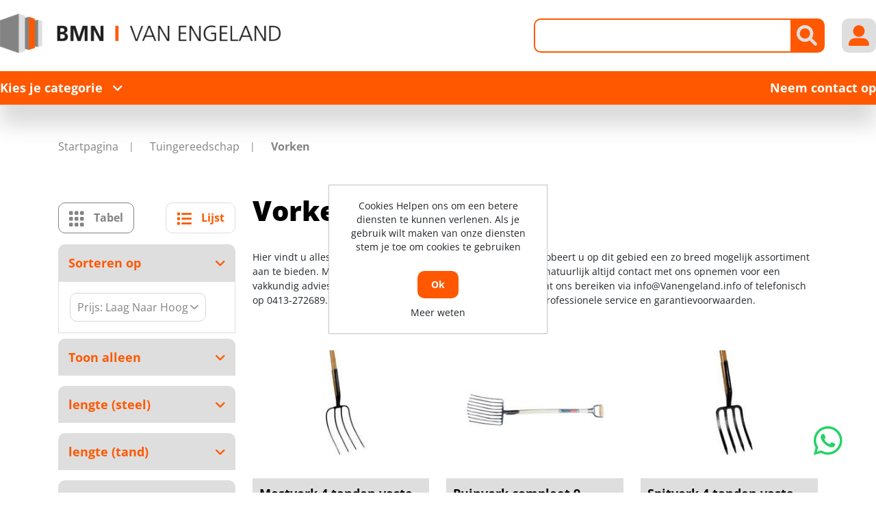

--- FILE ---
content_type: text/html; charset=utf-8
request_url: https://vanengeland.info/NL/382-vorken
body_size: 186333
content:
<!DOCTYPE html><html lang=nl dir=ltr class="html-category-page header-section-separator"><head itemscope itemtype=http://schema.org/WebSite><title>BMN | Van Engeland | Vorken online bestellen?</title><meta charset=UTF-8><meta name=description content="Groothandel in puinvorken - IJzersterk in puinvorken - Vakkundig advies - Al jarenlang ervaring in kwaliteit en service!"><meta name=keywords content=Puinvorken><meta name=generator content=nopCommerce><meta name=viewport content="width=device-width, initial-scale=1"><link rel=canonical content=vanengeland.info/NL/382-vorken itemprop=url><link rel=stylesheet href="/lib_npm/jquery-ui-dist/jquery-ui.min.css?v=OnxXU3YxRLOgtS3rGzlEX8Pus4c"><link rel=stylesheet href="/Themes/DimerceTheme/Content/css/bootstrap-reboot.min.css?v=d1nwr0XdePjT_TKfcJtyDs0qmQY"><link rel=stylesheet href="/Themes/DimerceTheme/Content/css/bootstrap-grid.min.css?v=XVlhHCtgQ_Ies7GsFliHvln7088"><link rel=stylesheet href="/Themes/DimerceTheme/Content/css/bootstrap.min.css?v=3got0Hlr24icsvG0nacvngAi3oo"><link rel=stylesheet href="/Themes/DimerceTheme/Content/css/all.css?v=tvMQ5cRxFMPcl0CoP6zjVIAp_fQ"><link rel=stylesheet href="/Themes/DimerceTheme/Content/css/jquery.mCustomScrollbar.css?v=oH-3NQ287EQADBzkWNY5OTCbr4I"><link rel=stylesheet href="/Themes/DimerceTheme/Content/css/root-theme-styles.css?v=n1Yl-6wEmQ_aknialyzDnuey0pc"><link rel=stylesheet href="/Themes/DimerceTheme/Content/css/slinky.min.css?v=XO5lMyKvSFfPB7SUzQ2ingrJMgM"><link rel=stylesheet href="/Themes/DimerceTheme/Content/css/owl.theme.default.min.css?v=GWBpzJeLwLmfw-60047M2559-eY"><link rel=stylesheet href="/Themes/DimerceTheme/Content/css/owl.carousel.min.css?v=-LgwBBx_GAndV4THsuE58QibCjY"><link rel=stylesheet href="/Themes/DimerceTheme/Content/css/dimerce.css?v=XWygVN5j0PqllsBeOs-sVhRtRSk"><link rel=stylesheet href="/Themes/DimerceTheme/Content/css/dimerce-responsive.css?v=pcEnU9nr269qfrnANp3N4PnJGwo"><link rel=stylesheet href="/Plugins/SevenSpikes.Nop.Plugins.AjaxFilters/Themes/DimerceTheme/Content/AjaxFilters.css?v=OFwofEyZe2TtLJ61VANSmJbEl4U"><link rel=stylesheet href=https://cdn.datatables.net/1.13.6/css/jquery.dataTables.min.css><link rel=stylesheet href=https://cdn.datatables.net/fixedcolumns/4.3.0/css/fixedColumns.dataTables.min.css><link rel=stylesheet href="/Plugins/Dimerce.Nop.Plugins.HotLists/Themes/DimerceTheme/Content/CSS/style.css?v=2OfZYj6_elywy01pWl85HnsC4yo"><link rel=stylesheet href="/Plugins/Dimerce.Nop.Plugins.Search/Content/css/jquery.mCustomScrollbar.min.css?v=HuMI4LgBWQcDfGy4euJvpH4uHQs"><link rel=stylesheet href="/Plugins/Dimerce.Nop.Plugins.Search/Content/css/dimerce-style-DimerceTheme.css?v=TY2Y6qXTERiUcgi6JyijoVZEHYQ"><link rel=stylesheet href="/Plugins/Dimerce.Nop.Plugins.Search/Content/css/dimercetheme.css?v=qJMeHKcBnYiNX_bO5JNF8wR0Gt4"><link rel=stylesheet href="/Plugins/Dimerce.Nop.Plugins.Dimerce.Theme/Themes/DimerceTheme/Content/css/dimerce.css?v=Mic19hNe32jCKnrhbeDAF7B2ArQ"><link rel=stylesheet href="/Plugins/SevenSpikes.Nop.Plugins.MegaMenu/Themes/DimerceTheme/Content/MegaMenu.css?v=YVhobBfWvUgidDya2pjxSlfNi4E"><link rel=stylesheet href="/Themes/DimerceTheme/Content/css/bmn.css?v=QbKb1ALCHtrJx-ihpvayP5sLsKY"><meta name=google-site-verification content=zPWjYxJVSwFVBYHl-1rsDL3LZoSBwXejCqjhBKvV1TA><link rel=canonical href=https://vanengeland.info/nl/382-vorken><link rel="shortcut icon" href=/icons/icons_0/favicon.ico><body><input name=__RequestVerificationToken type=hidden value=CfDJ8L19RCDpQ7VCpBVKWMUMXFOeER7Z6gcLcJmoxyVO95CLZW7wKiqChJlLGFsy-DVfRm49GCDYJQzWZyZ2aIg_F28J_0coBxf87OPk17ibS6btDzpWc-fRKwS0otBSZb1FHDrV4V1043vpxGiuVVYYcYo><div class=ajax-loading-block-window style=display:none></div><div id=dialog-notifications-success title=Melding style=display:none></div><div id=dialog-notifications-error title=Fout style=display:none></div><div id=dialog-notifications-warning title=Waarschuwing style=display:none></div><div id=bar-notification class=bar-notification-container data-close=Sluiten></div><!--[if lte IE 8]><div style=clear:both;height:59px;text-align:center;position:relative><a href=http://www.microsoft.com/windows/internet-explorer/default.aspx target=_blank> <img src=/Themes/DimerceTheme/Content/images/ie_warning.jpg height=42 width=820 alt="You are using an outdated browser. For a faster, safer browsing experience, upgrade for free today."> </a></div><![endif]--><div class=master-wrapper-page><header><div class=container><div class=header-sticky-part><div class=header-center><div class="row align-items-center"><div class="col-12 col-lg-4"><div class=header-logo id=hrefCategory><a href=/nl itemscope itemtype=http://schema.org/Organization> <img itemprop=logo alt="BMN | Van Engeland" src="https://vanengeland.info/images/thumbs/0723895_BMN van Engeland.png"><meta itemprop=name content="BMN | Van Engeland"><meta itemprop=url content=/nl></a></div></div><div class="col-12 col-lg-8 header_link_section"><div class=header-links-wrapper><div class=header-links><ul><li class=d-inline-block><div class="header-icon search-icon btn-secondary"><i class="fa-solid fa-magnifying-glass"></i></div><div class=search-box><div class=store-search-box itemscope itemtype=http://schema.org/WebSite><meta itemprop=url content=https://vanengeland.info/NL><meta itemprop=name content=DimerceTheme><form method=get id=small-search-box-form class=search-form itemprop=potentialAction itemscope itemtype=https://schema.org/SearchAction action=/nl/search><div class="col-md-2 d-none"><select id=parentCategoryDropdown class="form-control input-lg"></select></div><div class="col-md-2 d-none"><select id=parentSubCategoryDropdown class="form-control input-lg"></select></div><meta itemprop=target content="https://vanengeland.info/NL/search?q={q}"><input itemprop=query-input type=text class="search-box-text form-control ui-autocomplete-input" id=small-searchterms autocomplete=off name=q aria-label="Zoek in winkel"> <button type=button id=defaultsearch class="button-1 btn btn-secondary search-box-button"><i class="fa-solid fa-magnifying-glass"></i></button><div id=dimerce-facetdata data-infinitescroll=True data-infinitescrolltill=10 data-sortbyselector=#products-orderby data-pagesizeselector=#products-pagesize data-paginationselector=.pager-search data-defaultviewmode=grid data-productgridselector=.product-grid data-productlistselector=.product-list data-refinebuttonselector=.header-upper data-resouceforless="Minder weergeven" data-resouceformore=Meer data-shownoofproductsfound=True data-numberofproductfound=0 data-numberofproductfoundstring="" data-pagebodyselector=.page-body data-featuredproductgridselector=.featured-product-grid data-viewmodeselector=.product-viewmode data-productreplaceselector=.item-grid data-enablescrolltotop=False data-enablescrolltotopfacetapplies=False data-backtotoplabelstring="Back to Top" data-enablesearchwithin=False data-searchwithinselector="" data-searchtermempty="Please enter some search keyword" data-placeholderforsearchwithin="" data-ajaxrequest=False data-defaultpagesize=9 data-scrolltotopheight=800 data-solrconnectionstatus=True data-solrconnectionstatusstring="Solr Connection is Stopped..Please Start Solr to Fetch Data From Solr" data-mobileviewscreensize=1024 data-searchtermminimumlength=2 data-currentpageurl=https://vanengeland.info/nl/382-vorken data-loadmoreattributes="Load More Attributes" data-loadlessattributes="Load Less Attributes" data-keyupdelayonsearchbox=1000 data-noofwishlistaddedproducts=0 data-imageslidingtiming=1000></div><style>.IsAlreadyPurchase{display:block}.IsAlreadyPurchaseNot{display:none}.ShowImage{display:block}.HideImage{display:none}</style></form><button id=myBtn style=display:none></button><div id=myModal class=modalSearchTexbox><div class=modal-topbar><div class=search-options-mobile><div class=search-mobile-tabsresults><a id=tabsResultsLink>Results</a></div><div class=search-mobile-tabsfilters><a id=tabsFiltersLink>Filters</a></div></div><div class=close-button><span class=close><i class="fa-solid fa-xmark"></i></span></div></div><div class=modal-content><div class=container><div class=row><div class="col-12 col-lg-3"><div class="dimerce-filter dimerce-plus-mobile sidenav" data-getfilteredproductsurl=/getFilteredSolrProducts></div></div><div class="page-content filter-section col-12 col-lg-9"><div class=category-page><div class=close-button><span class=close1><i class="fa-solid fa-xmark"></i></span></div><div class=product-grid><div class="item-grid row"></div></div><div class="pager pager-search"></div><div class=search-infinite-next style=display:none><button class=search-infinite-next-btn onclick=showNext()>Load more results...</button></div></div></div></div></div></div></div></div></div><li class="d-inline-block my-account-wrap"><div class="ico-my-account header-icon btn-secondary"><i class="fa-solid fa-user-large"></i></div><div class=account-box-wrap><div class=account-box><a href="/nl/register?returnUrl=%2FNL%2F382-vorken" class=ico-register>Registreren</a> <a href="/nl/login?returnUrl=%2FNL%2F382-vorken" class=ico-login>Inloggen</a><div class=header-selectors-wrapper></div></div></div><li class=home-mobile><a href=/nl class="header-icon btn-secondary"> <i class="fa-solid fa-house"></i> </a><li class="menu-mobile main-menu-button"><div class="header-icon btn-secondary"><i class="fa-solid fa-bars"></i></div></ul></div></div></div></div></div><div class="header-bottom full-background"><div class=header-bottom-left><span class=main-menu-button>Kies je categorie<i class="fa-solid fa-angle-down"></i></span></div><div class=category-menu><div class=close-button><i class="fa-solid fa-xmark"></i>Menu</div><div class="top-menu full-background"><div class=parent-menu><div class=category-list data-target=nav-64447><a href=/nl/64447-elektronica>Elektronica<i class="fa-solid fa-chevron-right"></i></a></div><div class=category-list data-target=nav-195><a href=/nl/195-ankerwerk>Ankerwerk <i class="fa-solid fa-chevron-right"></i></a></div><div class=category-list data-target=nav-196><a href=/nl/196-beschermingsmiddelen-pbm>Beschermingsmiddelen, PBM<i class="fa-solid fa-chevron-right"></i></a></div><div class=category-list data-target=nav-197><a href=/nl/197-bevestigingsmaterialen>Bevestigingsmaterialen<i class="fa-solid fa-chevron-right"></i></a></div><div class=category-list data-target=nav-198><a href=/nl/198-bouwbeslag>Bouwbeslag<i class="fa-solid fa-chevron-right"></i></a></div><div class=category-list data-target=nav-199><a href=/nl/199-bouwproducten>Bouwproducten<i class="fa-solid fa-chevron-right"></i></a></div><div class=category-list data-target=nav-200><a href=/nl/200-chemische-producten>Chemische producten<i class="fa-solid fa-chevron-right"></i></a></div><div class=category-list data-target=nav-217><a href=/nl/217-deuren>Deuren<i class="fa-solid fa-chevron-right"></i></a></div><div class=category-list data-target=nav-201><a href=/nl/201-draadmaterialen>Draadmaterialen<i class="fa-solid fa-chevron-right"></i></a></div><div class=category-list data-target=nav-202><a href=/nl/202-elektra>Elektra<i class="fa-solid fa-chevron-right"></i></a></div><div class=category-list data-target=nav-203><a href=/nl/203-handgereedschap>Handgereedschap<i class="fa-solid fa-chevron-right"></i></a></div><div class=category-list data-target=nav-204><a href=/nl/204-hang-en-sluitwerk>Hang- en Sluitwerk<i class="fa-solid fa-chevron-right"></i></a></div><div class=category-list data-target=nav-206><a href=/nl/206-huishoudelijk>Huishoudelijk<i class="fa-solid fa-chevron-right"></i></a></div><div class=category-list data-target=nav-2828><a href=/nl/2828-ijzerwaren>IJzerwaren<i class="fa-solid fa-chevron-right"></i></a></div><div class=category-list data-target=nav-208><a href=/nl/208-installatietechniek>Installatietechniek<i class="fa-solid fa-chevron-right"></i></a></div><div class=category-list data-target=nav-209><a href=/nl/209-logistiek>Logistiek<i class="fa-solid fa-chevron-right"></i></a></div><div class=category-list data-target=nav-210><a href=/nl/210-machines-en-apparaten>Machines en apparaten<i class="fa-solid fa-chevron-right"></i></a></div><div class=category-list data-target=nav-211><a href=/nl/211-profielen>Profielen<i class="fa-solid fa-chevron-right"></i></a></div><div class=category-list data-target=nav-218><a href=/nl/218-timmerfabriek-artikelen>Timmerfabriek artikelen<i class="fa-solid fa-chevron-right"></i></a></div><div class=category-list data-target=nav-212><a href=/nl/212-tuingereedschap>Tuingereedschap<i class="fa-solid fa-chevron-right"></i></a></div><div class=category-list data-target=nav-213><a href=/nl/213-verspanend-gereedschap>Verspanend gereedschap<i class="fa-solid fa-chevron-right"></i></a></div></div><div class=child-menu><div class="nav-64447 category-list"><div class=menu-description><div class=top-description><div class=back-category-btn><i class="fa-solid fa-angle-left"></i>Terug naar categorieën</div><h2 class=main-title>Elektronica</h2><div class=category-description><p id=c1-id-6>Hier vindt u alles op het gebied van elektronica. De Jong &amp; Roos BV probeert u op dit gebied een zo breed mogelijk assortiment aan te bieden. Mocht er toch een artikel ontbreken, dan kunt u natuurlijk altijd contact met ons opnemen voor een vakkundig advies en/of bestelling tegen een scherpe prijs. U kunt ons bereiken via <a id=c1-id-7 href=mailto:info@Vanengeland.info>info@Vanengeland.info</a> of telefonisch op 0413-272689. Wij leveren in heel Nederland, uiteraard met professionele service en garantievoorwaarden.</div></div><div class="sublist-wrap first-level"><div class=sublist><div class=title><a href=/nl/64427-deurbeslag>Deurbeslag</a></div><ul class="listbox first-level"><li class=list><a href=/nl/64267-codesloten> Codesloten </a></ul></div></div></div></div><div class="nav-195 category-list"><div class=menu-description><div class=top-description><div class=back-category-btn><i class="fa-solid fa-angle-left"></i>Terug naar categorieën</div><h2 class=main-title>Ankerwerk</h2><div class=category-description>Hier vindt u alles op het gebied van ankerwerk. Van Engeland BV probeert u op dit gebied een zo breed mogelijk assortiment aan te bieden. Mocht er toch een artikel ontbreken, dan kunt u natuurlijk altijd contact met ons opnemen voor een vakkundig advies en/of bestelling tegen een scherpe prijs. U kunt ons bereiken via <a href=mailto:info@Vanengeland.info>info@Vanengeland.info</a> of telefonisch op 0413-272689. Wij leveren in heel Nederland, uiteraard met professionele service en garantievoorwaarden.</div></div><div class="sublist-wrap first-level"><div class=sublist><div class=title><a href=/nl/32-element-en-kozijnverbindingen>Element- en kozijnverbindingen</a></div><ul class="listbox first-level"><li class=list><a href=/nl/226-hijsogen> Hijsogen </a><li class=list><a href=/nl/13094-hoekankers> Hoekankers </a><li class=list><a href=/nl/753-kozijnankers> Kozijnankers </a><li class=list><a href=/nl/754-kozijnstelbeugels> Kozijnstelbeugels </a><li class=list><a href=/nl/13133-puisteun> Puisteun </a><li class=list><a href=/nl/13097-uitvulplaatjes> Uitvulplaatjes </a><li class=list><a href=/nl/397-vloerverbindingen> Vloerverbindingen </a></ul></div><div class=sublist><div class=title><a href=/nl/34-houtverbindingen>Houtverbindingen</a></div><ul class="listbox first-level"><li class=list><a href=/nl/227-balkdragers-korte-lip> Balkdragers korte lip </a><li class=list><a href=/nl/228-balkdragers-lange-lip> Balkdragers lange lip </a><li class=list><a href=/nl/229-balkdragers-licht> Balkdragers licht </a><li class=list><a href=/nl/230-balkdragers-zonder-lip> Balkdragers zonder lip </a><li class=list><a href=/nl/970-dak-en-kapverankeringen> Dak- en kapverankeringen </a><li class=list><a href=/nl/398-gordinglassen> Gordinglassen </a><li class=list><a href=/nl/400-hoeken> Hoeken </a><li class=list><a href=/nl/758-koppelingen-houtverbindingen> Koppelingen houtverbindingen </a><li class=list><a href=/nl/13104-muurplaatankers> Muurplaatankers </a><li class=list><a href=/nl/13105-opwaaiankers> Opwaaiankers </a><li class=list><a href=/nl/759-raveeldragers> Raveeldragers </a><li class=list><a href=/nl/969-spijkerplaten> Spijkerplaten </a></ul></div><div class=sublist><div class=title><a href=/nl/13091-ruwbouw-en-veiligheid-wandankers-randbeveiliging>Ruwbouw en veiligheid, wandankers, randbeveiliging</a></div><ul class="listbox first-level"><li class=list><a href=/nl/13111-bekistingsystemen-spanners> Bekistingsystemen, spanners </a><li class=list><a href=/nl/12267-kimanker> Kimanker </a><li class=list><a href=/nl/12273-lijmkoppelstrips> Lijmkoppelstrips </a><li class=list><a href=/nl/13114-randbekistingankers> Randbekistingankers </a><li class=list><a href=/nl/13115-randbeveiliging> Randbeveiliging </a><li class=list><a href=/nl/13116-ruwbouw-overig-montageband> ruwbouw overig, montageband </a><li class=list><a href=/nl/14092-uitvulplaatjes> Uitvulplaatjes </a><li class=list><a href=/nl/12271-volgplaten> Volgplaten </a><li class=list><a href=/nl/12272-wandankers> Wandankers </a><li class=list><a href=/nl/12269-wiggen> Wiggen </a></ul></div><div class=sublist><div class=title><a href=/nl/35-spouwankers>Spouwankers</a></div><ul class="listbox first-level"><li class=list><a href=/nl/971-gereedschappen-en-hulpstukken> Gereedschappen en hulpstukken </a><li class=list><a href=/nl/13123-isolatieclips-isolatie-clips> Isolatieclips, isolatie clips </a><li class=list><a href=/nl/13124-lijmspouwankers-voor-gelijmde-binnenmuren> Lijmspouwankers voor gelijmde binnenmuren </a><li class=list><a href=/nl/13125-lijmspouwankers-voor-gelijmde-buitenmuren> Lijmspouwankers voor gelijmde buitenmuren </a><li class=list><a href=/nl/13122-pluggen-uni-flexplug-uni-perfoplug> pluggen, uni-flexplug, uni-perfoplug </a><li class=list><a href=/nl/972-spouwankers-voor-binnen-en-buitenmuren> Spouwankers voor binnen- en buitenmuren </a><li class=list><a href=/nl/13127-spouwankers-voor-houtskeletbouw> Spouwankers voor houtskeletbouw </a></ul></div></div></div></div><div class="nav-196 category-list"><div class=menu-description><div class=top-description><div class=back-category-btn><i class="fa-solid fa-angle-left"></i>Terug naar categorieën</div><h2 class=main-title>Beschermingsmiddelen, PBM</h2><div class=category-description><p id=c1-id-6>Hier vindt u alles op het gebied van beschermingsmiddelen, pbm. De Jong &amp; Roos BV probeert u op dit gebied een zo breed mogelijk assortiment aan te bieden. Mocht er toch een artikel ontbreken, dan kunt u natuurlijk altijd contact met ons opnemen voor een vakkundig advies en/of bestelling tegen een scherpe prijs. U kunt ons bereiken via <a id=c1-id-7 href=mailto:info@Vanengeland.info>info@Vanengeland.info</a> of telefonisch op 0413-272689. Wij leveren in heel Nederland, uiteraard met professionele service en garantievoorwaarden.</div></div><div class="sublist-wrap first-level"><div class=sublist><div class=title><a href=/nl/38-bedrijfshulpverlening>Bedrijfshulpverlening</a></div><ul class="listbox first-level"><li class=list><a href=/nl/557-brandblussers-en-preventie> Brandblussers en preventie </a><li class=list><a href=/nl/974-verbandmiddelen> Verbandmiddelen </a><li class=list><a href=/nl/975-verbandtrommels> Verbandtrommels </a></ul></div><div class=sublist><div class=title><a href=/nl/39-gehoorbescherming>Gehoorbescherming</a></div><ul class="listbox first-level"></ul></div><div class=sublist><div class=title><a href=/nl/39783-gelaatsbescherming>Gelaatsbescherming</a></div><ul class="listbox first-level"><li class=list><a href=/nl/44196-gelaatsmaskers-en-filters> Gelaatsmaskers en filters </a><li class=list><a href=/nl/44197-stofmaskers> Stofmaskers </a></ul></div><div class=sublist><div class=title><a href=/nl/41-handbescherming>Handbescherming</a></div><ul class="listbox first-level"><li class=list><a href=/nl/404-handschoenen> Handschoenen </a></ul></div><div class=sublist><div class=title><a href=/nl/42-hoofdbescherming>Hoofdbescherming</a></div><ul class="listbox first-level"><li class=list><a href=/nl/976-veiligheidshelm-toebehoren> Veiligheidshelm toebehoren </a><li class=list><a href=/nl/977-veiligheidshelmen> Veiligheidshelmen </a></ul></div><div class=sublist><div class=title><a href=/nl/43-lasbescherming>Lasbescherming </a></div><ul class="listbox first-level"><li class=list><a href=/nl/760-lashelmen> Lashelmen </a><li class=list><a href=/nl/761-lasruiten> Lasruiten </a></ul></div><div class=sublist><div class=title><a href=/nl/44-oogbescherming>Oogbescherming</a></div><ul class="listbox first-level"><li class=list><a href=/nl/979-veiligheidsbrillen> Veiligheidsbrillen </a></ul></div><div class=sublist><div class=title><a href=/nl/45-valbeveiliging>Valbeveiliging</a></div><ul class="listbox first-level"></ul></div><div class=sublist><div class=title><a href=/nl/371-voetbescherming>Voetbescherming</a></div><ul class="listbox first-level"><li class=list><a href=/nl/762-schoen-toebehoren> Schoen toebehoren </a><li class=list><a href=/nl/981-veiligheidslaarzen> Veiligheidslaarzen </a><li class=list><a href=/nl/982-werkschoenen> Werkschoenen </a></ul></div><div class=sublist><div class=title><a href=/nl/372-werkkleding>Werkkleding</a></div><ul class="listbox first-level"><li class=list><a href=/nl/561-kleding-toebehoren> Kleding toebehoren </a><li class=list><a href=/nl/562-kleding-wegwerp> Kleding wegwerp </a><li class=list><a href=/nl/563-kniebeschermers> Kniebeschermers </a><li class=list><a href=/nl/560-overalls> Overalls </a><li class=list><a href=/nl/763-regenkleding> Regenkleding </a><li class=list><a href=/nl/983-sokken> Sokken </a><li class=list><a href=/nl/984-spijkerbroeken> Spijkerbroeken </a><li class=list><a href=/nl/988-veiligheidsvesten> Veiligheidsvesten </a><li class=list><a href=/nl/985-werk-t-shirts> Werk T-shirts </a><li class=list><a href=/nl/986-werkbroeken> Werkbroeken </a><li class=list><a href=/nl/987-werkjassen> Werkjassen </a><li class=list><a href=/nl/989-werktruien> Werktruien </a></ul></div></div></div></div><div class="nav-197 category-list"><div class=menu-description><div class=top-description><div class=back-category-btn><i class="fa-solid fa-angle-left"></i>Terug naar categorieën</div><h2 class=main-title>Bevestigingsmaterialen</h2><div class=category-description><p id=c1-id-6>Hier vindt u alles op het gebied van bevestigingsmaterialen. De Jong &amp; Roos BV probeert u op dit gebied een zo breed mogelijk assortiment aan te bieden. Mocht er toch een artikel ontbreken, dan kunt u natuurlijk altijd contact met ons opnemen voor een vakkundig advies en/of bestelling tegen een scherpe prijs. U kunt ons bereiken via <a id=c1-id-7 href=mailto:info@Vanengeland.info>info@Vanengeland.info</a> of telefonisch op 0413-272689. Wij leveren in heel Nederland, uiteraard met professionele service en garantievoorwaarden.</div></div><div class="sublist-wrap first-level"><div class=sublist><div class=title><a href=/nl/51358-slangklemmen>Slangklemmen</a></div><ul class="listbox first-level"><li class=list><a href=/nl/50625-slangklemmen> Slangklemmen </a><li class=list><a href=/nl/54224-oorklemmen> Oorklemmen </a></ul></div><div class=sublist><div class=title><a href=/nl/47-assortimenten>Assortimenten</a></div><ul class="listbox first-level"></ul></div><div class=sublist><div class=title><a href=/nl/48-bevestigings-ankers>Bevestigings ankers</a></div><ul class="listbox first-level"><li class=list><a href=/nl/12309-betonschroefhulzen> Betonschroefhulzen </a><li class=list><a href=/nl/12310-bevestigingsanker-toebehoren> Bevestigingsanker toebehoren </a><li class=list><a href=/nl/233-doorsteek-en-hulsankers> Doorsteek- en hulsankers </a><li class=list><a href=/nl/564-keilbouten> Keilbouten </a><li class=list><a href=/nl/12312-koppelbussen> Koppelbussen </a><li class=list><a href=/nl/764-schroefankers> Schroefankers </a></ul></div><div class=sublist><div class=title><a href=/nl/49-bouten>Bouten</a></div><ul class="listbox first-level"><li class=list><a href=/nl/565-houtdraadbouten> Houtdraadbouten </a><li class=list><a href=/nl/566-inbusbouten> Inbusbouten </a><li class=list><a href=/nl/765-metaalschroeven> Metaalschroeven </a><li class=list><a href=/nl/567-oogbouten> Oogbouten </a><li class=list><a href=/nl/766-slotbouten> Slotbouten </a><li class=list><a href=/nl/991-vleugelschroeven> Vleugelschroeven </a><li class=list><a href=/nl/992-zeskantbouten> Zeskantbouten </a><li class=list><a href=/nl/993-zeskanttapbouten> Zeskanttapbouten </a></ul></div><div class=sublist><div class=title><a href=/nl/50-bundelbanden>Bundelbanden</a></div><ul class="listbox first-level"></ul></div><div class=sublist><div class=title><a href=/nl/51-chemische-verankering>Chemische verankering</a></div><ul class="listbox first-level"><li class=list><a href=/nl/571-capsulesysteem> Capsulesysteem </a><li class=list><a href=/nl/569-injectiesysteem> Injectiesysteem </a><li class=list><a href=/nl/570-montagegereedschap> Montagegereedschap </a></ul></div><div class=sublist><div class=title><a href=/nl/63-deuvels-en-lamellen>Deuvels en lamellen</a></div><ul class="listbox first-level"><li class=list><a href=/nl/416-deuvels> Deuvels </a><li class=list><a href=/nl/780-lamellen> Lamellen </a></ul></div><div class=sublist><div class=title><a href=/nl/52-draadeinden>Draadeinden</a></div><ul class="listbox first-level"><li class=list><a href=/nl/38898-draadeinden> Draadeinden </a></ul></div><div class=sublist><div class=title><a href=/nl/54-moeren>Moeren</a></div><ul class="listbox first-level"><li class=list><a href=/nl/575-borgmoeren> Borgmoeren </a><li class=list><a href=/nl/408-dopmoeren> Dopmoeren </a><li class=list><a href=/nl/573-inslagmoeren> Inslagmoeren </a><li class=list><a href=/nl/574-oogmoer> Oogmoer </a><li class=list><a href=/nl/994-vleugelmoeren> Vleugelmoeren </a><li class=list><a href=/nl/995-zeskantmoeren> Zeskantmoeren </a></ul></div><div class=sublist><div class=title><a href=/nl/55-nagels>Nagels</a></div><ul class="listbox first-level"><li class=list><a href=/nl/234-asfaltnagels> Asfaltnagels </a><li class=list><a href=/nl/576-bouwplaatnagels> Bouwplaatnagels </a><li class=list><a href=/nl/235-daknagels-gehengnagels> Daknagels / Gehengnagels </a><li class=list><a href=/nl/409-draadkrammen> Draadkrammen </a><li class=list><a href=/nl/410-draadnagels> Draadnagels </a><li class=list><a href=/nl/411-duplexnagels> Duplexnagels </a><li class=list><a href=/nl/577-gasbetonnagels> Gasbetonnagels </a><li class=list><a href=/nl/578-klisjesnagels> Klisjesnagels </a><li class=list><a href=/nl/768-schroefnagels> Schroefnagels </a><li class=list><a href=/nl/996-stalen-nagels> Stalen nagels </a></ul></div><div class=sublist><div class=title><a href=/nl/56-nieten-brads-en-schietnagels>Nieten, brads en schietnagels</a></div><ul class="listbox first-level"><li class=list><a href=/nl/579-brads> Brads </a><li class=list><a href=/nl/236-nieten> Nieten </a><li class=list><a href=/nl/769-schietnagels> Schietnagels </a><li class=list><a href=/nl/770-t-nagels> T-nagels </a></ul></div><div class=sublist><div class=title><a href=/nl/57-pennen>Pennen</a></div><ul class="listbox first-level"><li class=list><a href=/nl/580-borgveren> Borgveren </a><li class=list><a href=/nl/997-splitpennen> Splitpennen </a></ul></div><div class=sublist><div class=title><a href=/nl/58-pluggen>Pluggen</a></div><ul class="listbox first-level"><li class=list><a href=/nl/58986-constructieplug> Constructieplug </a><li class=list><a href=/nl/584-gasbetonpluggen> Gasbetonpluggen </a><li class=list><a href=/nl/413-hollewandpluggen> Hollewandpluggen </a><li class=list><a href=/nl/771-kozijnpluggen> Kozijnpluggen </a><li class=list><a href=/nl/583-nagelpluggen> Nagelpluggen </a><li class=list><a href=/nl/999-universeelpluggen> Universeelpluggen </a></ul></div><div class=sublist><div class=title><a href=/nl/53-popnagels>Popnagels</a></div><ul class="listbox first-level"></ul></div><div class=sublist><div class=title><a href=/nl/59-ringen-en-platen>Ringen en platen</a></div><ul class="listbox first-level"><li class=list><a href=/nl/585-carrosserieringen> Carrosserieringen </a><li class=list><a href=/nl/772-kraalringen> Kraalringen </a><li class=list><a href=/nl/773-sluitringen> Sluitringen </a><li class=list><a href=/nl/1000-veerringen> Veerringen </a><li class=list><a href=/nl/1001-volgplaten> Volgplaten </a></ul></div><div class=sublist><div class=title><a href=/nl/60-schroeven>Schroeven</a></div><ul class="listbox first-level"><li class=list><a href=/nl/237-afstandschroeven> Afstandschroeven </a><li class=list><a href=/nl/238-anti-inbraakschroeven> Anti-inbraakschroeven </a><li class=list><a href=/nl/414-boorgatschroeven> Boorgatschroeven </a><li class=list><a href=/nl/415-glaslatschroeven> Glaslatschroeven </a><li class=list><a href=/nl/586-houtschroeven> Houtschroeven </a><li class=list><a href=/nl/1005-kleurkopschroeven> Kleurkopschroeven </a><li class=list><a href=/nl/774-kozijnschroeven> Kozijnschroeven </a><li class=list><a href=/nl/775-mdf-plaatschroeven> MDF plaatschroeven </a><li class=list><a href=/nl/587-plaatschroeven> Plaatschroeven </a><li class=list><a href=/nl/776-schroeven-zelfborend> Schroeven zelfborend </a><li class=list><a href=/nl/777-snelbouwschroeven> Snelbouwschroeven </a><li class=list><a href=/nl/1002-spaanplaatschroeven> Spaanplaatschroeven </a><li class=list><a href=/nl/1004-stelschroeven> Stelschroeven </a><li class=list><a href=/nl/1006-vlonderschroeven> Vlonderschroeven </a></ul></div><div class=sublist><div class=title><a href=/nl/5297-spanhulzen>Spanhulzen</a></div><ul class="listbox first-level"></ul></div><div class=sublist><div class=title><a href=/nl/61-tapes>Tapes</a></div><ul class="listbox first-level"><li class=list><a href=/nl/240-afplak-tape> Afplak tape </a><li class=list><a href=/nl/588-isolatietapes> Isolatietapes </a><li class=list><a href=/nl/1007-tapehouders> Tapehouders </a></ul></div><div class=sublist><div class=title><a href=/nl/62-touw>Touw</a></div><ul class="listbox first-level"></ul></div></div></div></div><div class="nav-198 category-list"><div class=menu-description><div class=top-description><div class=back-category-btn><i class="fa-solid fa-angle-left"></i>Terug naar categorieën</div><h2 class=main-title>Bouwbeslag</h2><div class=category-description><p id=c1-id-6>Hier vindt u alles op het gebied van bouwbeslag. De Jong &amp; Roos BV probeert u op dit gebied een zo breed mogelijk assortiment aan te bieden. Mocht er toch een artikel ontbreken, dan kunt u natuurlijk altijd contact met ons opnemen voor een vakkundig advies en/of bestelling tegen een scherpe prijs. U kunt ons bereiken via <a id=c1-id-7 href=mailto:info@Vanengeland.info>info@Vanengeland.info</a> of telefonisch op 0413-272689. Wij leveren in heel Nederland, uiteraard met professionele service en garantievoorwaarden.</div></div><div class="sublist-wrap first-level"><div class=sublist><div class=title><a href=/nl/59448-scharnieren>Scharnieren</a></div><ul class="listbox first-level"><li class=list><a href=/nl/59102-scharnier-onderdelen> Scharnier onderdelen </a></ul></div><div class=sublist><div class=title><a href=/nl/64-deurbeslag>Deurbeslag</a></div><ul class="listbox first-level"><li class=list><a href=/nl/591-beldrukkers> Beldrukkers </a><li class=list><a href=/nl/592-briefplaten> Briefplaten </a><li class=list><a href=/nl/593-brievenbusafdichtingen> Brievenbusafdichtingen </a><li class=list><a href=/nl/243-deurbeslag-toebehoren> Deurbeslag toebehoren </a><li class=list><a href=/nl/244-deurbuffers> Deurbuffers </a><li class=list><a href=/nl/245-deurduwers> Deurduwers </a><li class=list><a href=/nl/246-deurgarnituren> Deurgarnituren </a><li class=list><a href=/nl/247-deurknoppen> Deurknoppen </a><li class=list><a href=/nl/248-deurkrukken> Deurkrukken </a><li class=list><a href=/nl/249-deuropvangbeugels> Deuropvangbeugels </a><li class=list><a href=/nl/417-deurspionnen> Deurspionnen </a><li class=list><a href=/nl/418-grepen> Grepen </a><li class=list><a href=/nl/590-huisnummers> Huisnummers </a><li class=list><a href=/nl/594-knopkrukken> Knopkrukken </a><li class=list><a href=/nl/595-knopschilden> Knopschilden </a><li class=list><a href=/nl/781-kortschilden> Kortschilden </a><li class=list><a href=/nl/782-langschilden> Langschilden </a><li class=list><a href=/nl/783-rozetten> Rozetten </a><li class=list><a href=/nl/784-schuifdeurkommen> Schuifdeurkommen </a><li class=list><a href=/nl/1009-symboolplaten> Symboolplaten </a><li class=list><a href=/nl/242-toegangscontrole> Toegangscontrole </a><li class=list><a href=/nl/1010-veiligheidsbeslag> Veiligheidsbeslag </a></ul></div><div class=sublist><div class=title><a href=/nl/65-deurnaalden>Deurnaalden</a></div><ul class="listbox first-level"><li class=list><a href=/nl/596-deurnaald-toebehoren> Deurnaald toebehoren </a><li class=list><a href=/nl/250-deurnaalden-algemeen> Deurnaalden algemeen </a><li class=list><a href=/nl/252-deurnaalden-brandwerend> Deurnaalden brandwerend </a><li class=list><a href=/nl/255-sponningprofielen> Sponningprofielen </a></ul></div><div class=sublist><div class=title><a href=/nl/5036-elektronische-toegang-oplossingen>Elektronische toegang oplossingen</a></div><ul class="listbox first-level"></ul></div><div class=sublist><div class=title><a href=/nl/66-garderobesystemen>Garderobesystemen</a></div><ul class="listbox first-level"><li class=list><a href=/nl/597-garderobebuis-haken> Garderobebuis haken </a><li class=list><a href=/nl/598-garderobebuis-steunen> Garderobebuis steunen </a><li class=list><a href=/nl/599-garderobeprofielen> Garderobeprofielen </a><li class=list><a href=/nl/600-kledinghangers> Kledinghangers </a></ul></div><div class=sublist><div class=title><a href=/nl/67-haken>Haken</a></div><ul class="listbox first-level"><li class=list><a href=/nl/419-handdoekhaken> Handdoekhaken </a><li class=list><a href=/nl/420-handdoekrekjes> Handdoekrekjes </a><li class=list><a href=/nl/421-hoedhaken-en-jashaken> Hoedhaken en jashaken </a></ul></div><div class=sublist><div class=title><a href=/nl/72-ladegeleiders>Ladegeleiders</a></div><ul class="listbox first-level"></ul></div><div class=sublist><div class=title><a href=/nl/68-leuninghouders>Leuninghouders</a></div><ul class="listbox first-level"></ul></div><div class=sublist><div class=title><a href=/nl/69-meubelbeslag>Meubelbeslag</a></div><ul class="listbox first-level"><li class=list><a href=/nl/39742-magneetsnappers> Magneetsnappers </a><li class=list><a href=/nl/603-meubelbeslag> Meubelbeslag </a><li class=list><a href=/nl/601-meubelgrepen> Meubelgrepen </a><li class=list><a href=/nl/602-meubelknoppen> Meubelknoppen </a></ul></div><div class=sublist><div class=title><a href=/nl/70-plankendragers>Plankendragers</a></div><ul class="listbox first-level"></ul></div><div class=sublist><div class=title><a href=/nl/1-postkasten>Postkasten</a></div><ul class="listbox first-level"></ul></div><div class=sublist><div class=title><a href=/nl/71-raambeslag>Raambeslag</a></div><ul class="listbox first-level"><li class=list><a href=/nl/605-bovenraambeslag> Bovenraambeslag </a><li class=list><a href=/nl/786-raambeslag-toebehoren> Raambeslag toebehoren </a><li class=list><a href=/nl/787-raamknippen> Raamknippen </a><li class=list><a href=/nl/788-raamkrukken> Raamkrukken </a><li class=list><a href=/nl/789-raamlichters> Raamlichters </a><li class=list><a href=/nl/790-raampennen> Raampennen </a><li class=list><a href=/nl/791-raamsloten-opleg> Raamsloten opleg </a><li class=list><a href=/nl/792-raamsluitingen> Raamsluitingen </a><li class=list><a href=/nl/793-raamuitzetters> Raamuitzetters </a><li class=list><a href=/nl/1015-valijzers> Valijzers </a></ul></div><div class=sublist><div class=title><a href=/nl/73-schuifdeurbeslag>Schuifdeurbeslag</a></div><ul class="listbox first-level"><li class=list><a href=/nl/795-schuifdeurgarnituren> Schuifdeurgarnituren </a><li class=list><a href=/nl/797-schuifdeurrail-toebehoren> Schuifdeurrail toebehoren </a><li class=list><a href=/nl/798-schuifdeurrails> Schuifdeurrails </a><li class=list><a href=/nl/799-schuifdeurrollen> Schuifdeurrollen </a></ul></div><div class=sublist><div class=title><a href=/nl/373-zorgproducten>Zorgproducten</a></div><ul class="listbox first-level"><li class=list><a href=/nl/801-anti-slip-secucare> anti-slip Secucare </a><li class=list><a href=/nl/802-douche-stoelen-en-douche-zitjes-van-secucare> douche stoelen en douche zitjes van Secucare </a><li class=list><a href=/nl/422-drempels> Drempels </a><li class=list><a href=/nl/800-secucare-junior-kinderbeveiliging> Secucare Junior kinderbeveiliging </a><li class=list><a href=/nl/423-wandbeugels> Wandbeugels </a></ul></div></div></div></div><div class="nav-199 category-list"><div class=menu-description><div class=top-description><div class=back-category-btn><i class="fa-solid fa-angle-left"></i>Terug naar categorieën</div><h2 class=main-title>Bouwproducten</h2><div class=category-description><p id=c1-id-6>Hier vindt u alles op het gebied van bouwprodukten. De Jong &amp; Roos BV probeert u op dit gebied een zo breed mogelijk assortiment aan te bieden. Mocht er toch een artikel ontbreken, dan kunt u natuurlijk altijd contact met ons opnemen voor een vakkundig advies en/of bestelling tegen een scherpe prijs. U kunt ons bereiken via <a id=c1-id-7 href=mailto:info@Vanengeland.info>info@Vanengeland.info</a> of telefonisch op 0413-272689. Wij leveren in heel Nederland, uiteraard met professionele service en garantievoorwaarden.</div></div><div class="sublist-wrap first-level"><div class=sublist><div class=title><a href=/nl/51371-transport>Transport</a></div><ul class="listbox first-level"><li class=list><a href=/nl/50704-hijsbanden> Hijsbanden </a><li class=list><a href=/nl/50705-industrie-aanhangers> Industrie aanhangers </a><li class=list><a href=/nl/50706-kruiwagen-toebehoren> Kruiwagen toebehoren </a><li class=list><a href=/nl/50707-kruiwagens> Kruiwagens </a><li class=list><a href=/nl/50708-spanbanden> Spanbanden </a><li class=list><a href=/nl/50709-steekwagens> Steekwagens </a></ul></div><div class=sublist><div class=title><a href=/nl/51374-klimmaterialen>Klimmaterialen</a></div><ul class="listbox first-level"><li class=list><a href=/nl/50714-ladders> Ladders </a><li class=list><a href=/nl/50715-trappen> Trappen </a></ul></div><div class=sublist><div class=title><a href=/nl/51376-slangen>Slangen</a></div><ul class="listbox first-level"><li class=list><a href=/nl/50718-tuingereedschap> Tuingereedschap </a></ul></div><div class=sublist><div class=title><a href=/nl/52310-bouwprofielen>Bouwprofielen</a></div><ul class="listbox first-level"><li class=list><a href=/nl/51632-deurprofielen-anti-inbraak> Deurprofielen anti-inbraak </a><li class=list><a href=/nl/51633-vingerknelprofiel> Vingerknelprofiel </a><li class=list><a href=/nl/51634-valdorpels> Valdorpels </a><li class=list><a href=/nl/51635-hoekbeschermingsprofielen> Hoekbeschermingsprofielen </a><li class=list><a href=/nl/51636-tochtprofielen> Tochtprofielen </a><li class=list><a href=/nl/51637-trapprofielen> Trapprofielen </a></ul></div><div class=sublist><div class=title><a href=/nl/52317-preventieprofielen>Preventieprofielen</a></div><ul class="listbox first-level"><li class=list><a href=/nl/51658-hoekbeschermingsprofielen> Hoekbeschermingsprofielen </a></ul></div><div class=sublist><div class=title><a href=/nl/62771-werkplaatsinrichting>Werkplaatsinrichting</a></div><ul class="listbox first-level"><li class=list><a href=/nl/62141-afzetsystemen-en-bescherming> Afzetsystemen en bescherming </a></ul></div><div class=sublist><div class=title><a href=/nl/74-afdekmaterialen>Afdekmaterialen</a></div><ul class="listbox first-level"><li class=list><a href=/nl/607-beschermmaterialen> Beschermmaterialen </a></ul></div><div class=sublist><div class=title><a href=/nl/75-afdichtingsbanden>Afdichtingsbanden</a></div><ul class="listbox first-level"><li class=list><a href=/nl/608-beglazingsbanden> Beglazingsbanden </a><li class=list><a href=/nl/5105-bitumenband> Bitumenband </a><li class=list><a href=/nl/256-compressiebanden> Compressiebanden </a><li class=list><a href=/nl/803-schuimband> Schuimband </a></ul></div><div class=sublist><div class=title><a href=/nl/78-beton-en-metselmateriaal>Beton en metselmateriaal</a></div><ul class="listbox first-level"><li class=list><a href=/nl/5116-afstandhouders> Afstandhouders </a></ul></div><div class=sublist><div class=title><a href=/nl/258-dakdoorvoeren>Dakdoorvoeren</a></div><ul class="listbox first-level"></ul></div><div class=sublist><div class=title><a href=/nl/17722-dakonderdelen>Dakonderdelen</a></div><ul class="listbox first-level"></ul></div><div class=sublist><div class=title><a href=/nl/77-folies>Folies</a></div><ul class="listbox first-level"><li class=list><a href=/nl/610-beschermfolies> Beschermfolies </a><li class=list><a href=/nl/611-bouwfolies> Bouwfolies </a></ul></div><div class=sublist><div class=title><a href=/nl/41668-glazen-schuifdeuren>Glazen schuifdeuren</a></div><ul class="listbox first-level"></ul></div><div class=sublist><div class=title><a href=/nl/3-steunblokjes-uitvulplaten-en-wiggen>Steunblokjes, uitvulplaten en wiggen</a></div><ul class="listbox first-level"><li class=list><a href=/nl/3116-steunblokjes> Steunblokjes </a><li class=list><a href=/nl/3114-uitvulplaatjes> Uitvulplaatjes </a><li class=list><a href=/nl/3115-wiggen> Wiggen </a></ul></div><div class=sublist><div class=title><a href=/nl/81-ventilatie>Ventilatie</a></div><ul class="listbox first-level"><li class=list><a href=/nl/257-afvoerslangen-flexibel> Afvoerslangen flexibel </a><li class=list><a href=/nl/614-muurroosters> Muurroosters </a><li class=list><a href=/nl/806-schoepenroosters> Schoepenroosters </a><li class=list><a href=/nl/1017-ventilatiebuis-toebehoren> Ventilatiebuis toebehoren </a><li class=list><a href=/nl/1018-ventilatieroosters> Ventilatieroosters </a><li class=list><a href=/nl/1019-vloer-gevelventilatie> Vloer-gevelventilatie </a></ul></div><div class=sublist><div class=title><a href=/nl/375-vloerluiken-en-matranden>Vloerluiken en matranden</a></div><ul class="listbox first-level"><li class=list><a href=/nl/615-matranden> Matranden </a><li class=list><a href=/nl/616-vloerroosters> Vloerroosters </a></ul></div></div></div></div><div class="nav-200 category-list"><div class=menu-description><div class=top-description><div class=back-category-btn><i class="fa-solid fa-angle-left"></i>Terug naar categorieën</div><h2 class=main-title>Chemische producten</h2><div class=category-description><p id=c1-id-6>Hier vindt u alles op het gebied van chemische producten. De Jong &amp; Roos BV probeert u op dit gebied een zo breed mogelijk assortiment aan te bieden. Mocht er toch een artikel ontbreken, dan kunt u natuurlijk altijd contact met ons opnemen voor een vakkundig advies en/of bestelling tegen een scherpe prijs. U kunt ons bereiken via <a id=c1-id-7 href=mailto:info@Vanengeland.info>info@Vanengeland.info</a> of telefonisch op 0413-272689. Wij leveren in heel Nederland, uiteraard met professionele service en garantievoorwaarden.</div></div><div class="sublist-wrap first-level"><div class=sublist><div class=title><a href=/nl/43917-bindmiddelen>bindmiddelen</a></div><ul class="listbox first-level"><li class=list><a href=/nl/43303-beton> Beton </a></ul></div><div class=sublist><div class=title><a href=/nl/82-anti-vocht-producten>Anti-vocht producten</a></div><ul class="listbox first-level"><li class=list><a href=/nl/809-schimmelvreters> Schimmelvreters </a><li class=list><a href=/nl/810-sealers> Sealers </a></ul></div><div class=sublist><div class=title><a href=/nl/83-kitten>Kitten</a></div><ul class="listbox first-level"><li class=list><a href=/nl/42007-kitpistolen> Kitpistolen </a><li class=list><a href=/nl/42009-acrylaatkit> Acrylaatkit </a><li class=list><a href=/nl/42010-siliconenkit> Siliconenkit </a><li class=list><a href=/nl/42011-montagekit> Montagekit </a><li class=list><a href=/nl/42012-beglazingskit> Beglazingskit </a><li class=list><a href=/nl/42013-overige-kitsoorten> Overige kitsoorten </a><li class=list><a href=/nl/617-kit-toebehoren> Kit toebehoren </a><li class=list><a href=/nl/812-primers> Primers </a></ul></div><div class=sublist><div class=title><a href=/nl/84-lijmen>Lijmen</a></div><ul class="listbox first-level"><li class=list><a href=/nl/260-constructielijmen> Constructielijmen </a><li class=list><a href=/nl/261-contactlijmen> Contactlijmen </a><li class=list><a href=/nl/618-houtlijmen> Houtlijmen </a><li class=list><a href=/nl/813-lijmen-speciaal> Lijmen speciaal </a></ul></div><div class=sublist><div class=title><a href=/nl/85-olien>Oli&#xEB;n</a></div><ul class="listbox first-level"></ul></div><div class=sublist><div class=title><a href=/nl/86-purschuimen>Purschuimen</a></div><ul class="listbox first-level"><li class=list><a href=/nl/814-purreiniger> Purreiniger </a><li class=list><a href=/nl/815-purschuimen> Purschuimen </a></ul></div><div class=sublist><div class=title><a href=/nl/87-reparatie-onderhoud-reinigingsmiddelen>Reparatie-/onderhoud-/reinigingsmiddelen</a></div><ul class="listbox first-level"><li class=list><a href=/nl/43293-afdichtspasta-en-band> Afdichtspasta en - band </a><li class=list><a href=/nl/43295-voorstrijkmiddelen-en-primers> Voorstrijkmiddelen en primers </a><li class=list><a href=/nl/622-borgmiddelen> Borgmiddelen </a><li class=list><a href=/nl/620-ontvetters> Ontvetters </a><li class=list><a href=/nl/621-plamuren> Plamuren </a><li class=list><a href=/nl/816-reinigings-onderhoudsmiddelen> Reinigings-/onderhoudsmiddelen </a><li class=list><a href=/nl/817-reparatiecompound> Reparatiecompound </a><li class=list><a href=/nl/1022-soldeermiddelen> Soldeermiddelen </a></ul></div><div class=sublist><div class=title><a href=/nl/88-smeermiddelen>Smeermiddelen</a></div><ul class="listbox first-level"><li class=list><a href=/nl/818-smeermiddelen-overig> Smeermiddelen overig </a><li class=list><a href=/nl/819-smeerspray> Smeerspray </a><li class=list><a href=/nl/820-smeervetten> Smeervetten </a></ul></div><div class=sublist><div class=title><a href=/nl/89-verf>Verf</a></div><ul class="listbox first-level"><li class=list><a href=/nl/623-beitsen> Beitsen </a><li class=list><a href=/nl/262-deklagen> Deklagen </a><li class=list><a href=/nl/426-grondlagen> Grondlagen </a><li class=list><a href=/nl/821-markeringsverven> Markeringsverven </a></ul></div></div></div></div><div class="nav-217 category-list"><div class=menu-description><div class=top-description><div class=back-category-btn><i class="fa-solid fa-angle-left"></i>Terug naar categorieën</div><h2 class=main-title>Deuren</h2><div class=category-description><p id=c1-id-6>Hier vindt u alles op het gebied van deuren. De Jong &amp; Roos BV probeert u een zo breed mogelijk assortiment aan te bieden. Zo kunnen wij sierdeuren leveren, maar ook HPL deuren.<p id=c1-id-8>Overigens bieden wij op dit  gebied een unieke dienst via ons 'totaalconcept'. Hierbij meten we kozijnen digitaal in, en hangen de deuren inclusief gemonteerd hang- en sluitwerk!<p id=c1-id-9>Voor meer informatie kunt U ons bereiken via <a id=c1-id-7 href=mailto:info@Vanengeland.info>info@Vanengeland.info</a> of telefonisch op 0413-272689. Wij leveren in heel Nederland, uiteraard met professionele service en garantievoorwaarden.</div></div><div class="sublist-wrap first-level"><div class=sublist><div class=title><a href=/nl/64269-schuifdeurbeslag>Schuifdeurbeslag</a></div><ul class="listbox first-level"></ul></div><div class=sublist><div class=title><a href=/nl/15743-framefitter-afhangen-deuren>FrameFitter -Afhangen deuren</a></div><ul class="listbox first-level"></ul></div><div class=sublist><div class=title><a href=/nl/41429-glazen-schuifdeuren>Glazen schuifdeuren</a></div><ul class="listbox first-level"></ul></div><div class=sublist><div class=title><a href=/nl/365-onderdelen>Onderdelen</a></div><ul class="listbox first-level"></ul></div></div></div></div><div class="nav-201 category-list"><div class=menu-description><div class=top-description><div class=back-category-btn><i class="fa-solid fa-angle-left"></i>Terug naar categorieën</div><h2 class=main-title>Draadmaterialen</h2><div class=category-description><p id=c1-id-6>Hier vindt u alles op het gebied van draadmaterialen. De Jong &amp; Roos BV probeert u op dit gebied een zo breed mogelijk assortiment aan te bieden. Mocht er toch een artikel ontbreken, dan kunt u natuurlijk altijd contact met ons opnemen voor een vakkundig advies en/of bestelling tegen een scherpe prijs. U kunt ons bereiken via <a id=c1-id-7 href=mailto:info@Vanengeland.info>info@Vanengeland.info</a> of telefonisch op 0413-272689. Wij leveren in heel Nederland, uiteraard met professionele service en garantievoorwaarden.</div></div><div class="sublist-wrap first-level"><div class=sublist><div class=title><a href=/nl/90-draad>Draad</a></div><ul class="listbox first-level"><li class=list><a href=/nl/624-binddraad-ijzerdraad> Binddraad (ijzerdraad) </a><li class=list><a href=/nl/822-puntdraad> Puntdraad </a></ul></div><div class=sublist><div class=title><a href=/nl/92-soldeer>Soldeer</a></div><ul class="listbox first-level"><li class=list><a href=/nl/1023-zachtsoldeer-tinlood> Zachtsoldeer tin/lood </a></ul></div></div></div></div><div class="nav-202 category-list"><div class=menu-description><div class=top-description><div class=back-category-btn><i class="fa-solid fa-angle-left"></i>Terug naar categorieën</div><h2 class=main-title>Elektra</h2><div class=category-description><p id=c1-id-6>Hier vindt u alles op het gebied van elektra. De Jong &amp; Roos BV probeert u op dit gebied een zo breed mogelijk assortiment aan te bieden. Mocht er toch een artikel ontbreken, dan kunt u natuurlijk altijd contact met ons opnemen voor een vakkundig advies en/of bestelling tegen een scherpe prijs. U kunt ons bereiken via <a id=c1-id-7 href=mailto:info@Vanengeland.info>info@Vanengeland.info</a> of telefonisch op 0413-272689. Wij leveren in heel Nederland, uiteraard met professionele service en garantievoorwaarden.</div></div><div class="sublist-wrap first-level"><div class=sublist><div class=title><a href=/nl/52336-testgereedschap>Testgereedschap</a></div><ul class="listbox first-level"></ul></div><div class=sublist><div class=title><a href=/nl/53474-contactdozen>Contactdozen</a></div><ul class="listbox first-level"></ul></div><div class=sublist><div class=title><a href=/nl/53770-zekeringen>Zekeringen</a></div><ul class="listbox first-level"></ul></div><div class=sublist><div class=title><a href=/nl/54061-installatiebuizen-en-toebehoren>Installatiebuizen en toebehoren</a></div><ul class="listbox first-level"><li class=list><a href=/nl/54595-buisbevestiging> Buisbevestiging </a><li class=list><a href=/nl/55275-installatiebuis> Installatiebuis </a></ul></div><div class=sublist><div class=title><a href=/nl/54072-onderhoudsartikelen>Onderhoudsartikelen</a></div><ul class="listbox first-level"></ul></div><div class=sublist><div class=title><a href=/nl/54075-stroomverdeelkasten>Stroomverdeelkasten</a></div><ul class="listbox first-level"></ul></div><div class=sublist><div class=title><a href=/nl/54087-inbouwhollewanddozen>Inbouw/Hollewanddozen</a></div><ul class="listbox first-level"><li class=list><a href=/nl/56833-lasdozen> Lasdozen </a><li class=list><a href=/nl/57608-inbouwdozen> Inbouwdozen </a><li class=list><a href=/nl/57615-kabeldozen> Kabeldozen </a><li class=list><a href=/nl/57618-gietmoffen> Gietmoffen </a></ul></div><div class=sublist><div class=title><a href=/nl/54089-lasklemmendoppen-en-kroonsteentjes>Lasklemmen/doppen en kroonsteentjes</a></div><ul class="listbox first-level"><li class=list><a href=/nl/56051-kroonsteentjes> Kroonsteentjes </a><li class=list><a href=/nl/56052-lasklemmen> Lasklemmen </a></ul></div><div class=sublist><div class=title><a href=/nl/54090-aardingsmateriaal>Aardingsmateriaal</a></div><ul class="listbox first-level"></ul></div><div class=sublist><div class=title><a href=/nl/63100-groepenkast>Groepenkast</a></div><ul class="listbox first-level"></ul></div><div class=sublist><div class=title><a href=/nl/93-batterijen-en-laders>Batterijen en laders</a></div><ul class="listbox first-level"></ul></div><div class=sublist><div class=title><a href=/nl/95-buis-en-trekveer>Buis- en trekveer</a></div><ul class="listbox first-level"></ul></div><div class=sublist><div class=title><a href=/nl/96-kabelbevestigingsmaterialen>Kabelbevestigingsmaterialen</a></div><ul class="listbox first-level"><li class=list><a href=/nl/54063-kabelgoten-en-doorvoeren> Kabelgoten en doorvoeren </a><li class=list><a href=/nl/17759-kabelbeugels> Kabelbeugels </a></ul></div><div class=sublist><div class=title><a href=/nl/97-kabelhaspels>Kabelhaspels</a></div><ul class="listbox first-level"></ul></div><div class=sublist><div class=title><a href=/nl/98-kabels-elektra>Kabels elektra</a></div><ul class="listbox first-level"><li class=list><a href=/nl/60956-kabelgoten-en-doorvoeren> Kabelgoten en doorvoeren </a><li class=list><a href=/nl/263-aansluitleidingen> Aansluitleidingen </a><li class=list><a href=/nl/631-installatiedraden> Installatiedraden </a><li class=list><a href=/nl/823-mantelleidingen> Mantelleidingen </a><li class=list><a href=/nl/5174-stekkers> Stekkers </a><li class=list><a href=/nl/1026-verlengleidingen> Verlengleidingen </a></ul></div><div class=sublist><div class=title><a href=/nl/99-schakelmaterialen>Schakelmaterialen</a></div><ul class="listbox first-level"><li class=list><a href=/nl/63097-schakelmateriaal> Schakelmateriaal </a></ul></div><div class=sublist><div class=title><a href=/nl/100-verlichting>Verlichting</a></div><ul class="listbox first-level"><li class=list><a href=/nl/266-armaturen> Armaturen </a><li class=list><a href=/nl/429-bouwlampen> Bouwlampen </a><li class=list><a href=/nl/825-lamp-toebehoren> Lamp toebehoren </a><li class=list><a href=/nl/1028-lampen> Lampen </a><li class=list><a href=/nl/826-led-lampen> LED lampen </a><li class=list><a href=/nl/830-looplamp> Looplamp </a><li class=list><a href=/nl/265-tl-lampen> TL-lampen </a><li class=list><a href=/nl/1029-zaklampen> Zaklampen </a></ul></div></div></div></div><div class="nav-203 category-list"><div class=menu-description><div class=top-description><div class=back-category-btn><i class="fa-solid fa-angle-left"></i>Terug naar categorieën</div><h2 class=main-title>Handgereedschap</h2><div class=category-description><p id=c1-id-6>Hier vindt u alles op het gebied van handgereedschap. De Jong &amp; Roos BV probeert u op dit gebied een zo breed mogelijk assortiment aan te bieden. Mocht er toch een artikel ontbreken, dan kunt u natuurlijk altijd contact met ons opnemen voor een vakkundig advies en/of bestelling tegen een scherpe prijs. U kunt ons bereiken via <a id=c1-id-7 href=mailto:info@Vanengeland.info>info@Vanengeland.info</a> of telefonisch op 0413-272689. Wij leveren in heel Nederland, uiteraard met professionele service en garantievoorwaarden.</div></div><div class="sublist-wrap first-level"><div class=sublist><div class=title><a href=/nl/51423-verlichting>Verlichting</a></div><ul class="listbox first-level"><li class=list><a href=/nl/50950-bouwlampen> Bouwlampen </a></ul></div><div class=sublist><div class=title><a href=/nl/52352-opbergmaterialen>Opbergmaterialen</a></div><ul class="listbox first-level"><li class=list><a href=/nl/51832-jerrycans> Jerrycans </a><li class=list><a href=/nl/51833-oliekannen> Oliekannen </a><li class=list><a href=/nl/51834-opbergboxen> Opbergboxen </a><li class=list><a href=/nl/51835-gereedschapskoffers-en-tassen> Gereedschapskoffers en tassen </a><li class=list><a href=/nl/51836-maatbekers> Maatbekers </a><li class=list><a href=/nl/51837-trechters> Trechters </a><li class=list><a href=/nl/54492-gereedschapshouders> Gereedschapshouders </a></ul></div><div class=sublist><div class=title><a href=/nl/52359-tuinmateriaal>Tuinmateriaal</a></div><ul class="listbox first-level"><li class=list><a href=/nl/51879-drukspuit> Drukspuit </a><li class=list><a href=/nl/51880-tuingereedschap> Tuingereedschap </a><li class=list><a href=/nl/51881-slangen> Slangen </a><li class=list><a href=/nl/51882-spades> Spades </a></ul></div><div class=sublist><div class=title><a href=/nl/59460-demontagegereedschap>Demontagegereedschap</a></div><ul class="listbox first-level"><li class=list><a href=/nl/59238-trekkers-mechanisch> Trekkers mechanisch </a></ul></div><div class=sublist><div class=title><a href=/nl/62799-krikken>Krikken</a></div><ul class="listbox first-level"><li class=list><a href=/nl/62268-klemgereedschap-en-steunen> Klemgereedschap en steunen </a></ul></div><div class=sublist><div class=title><a href=/nl/101-aftekengereedschap>Aftekengereedschap</a></div><ul class="listbox first-level"><li class=list><a href=/nl/634-centerpunten> Centerpunten </a><li class=list><a href=/nl/633-kalklijnproducten> Kalklijnproducten </a><li class=list><a href=/nl/831-markeren> Markeren </a><li class=list><a href=/nl/832-passers-voor-de-bouw> Passers voor de bouw </a><li class=list><a href=/nl/833-schrijfhaken> Schrijfhaken </a><li class=list><a href=/nl/1030-winkelhaken> Winkelhaken </a><li class=list><a href=/nl/1031-zwaaihaken> Zwaaihaken </a></ul></div><div class=sublist><div class=title><a href=/nl/103-beitels>Beitels</a></div><ul class="listbox first-level"><li class=list><a href=/nl/834-koudbeitels> Koudbeitels </a><li class=list><a href=/nl/835-sloopbeitels> Sloopbeitels </a></ul></div><div class=sublist><div class=title><a href=/nl/104-bits>Bits</a></div><ul class="listbox first-level"><li class=list><a href=/nl/636-bit-toebehoren> Bit toebehoren </a><li class=list><a href=/nl/637-bitjes> Bitjes </a><li class=list><a href=/nl/638-bitsets> Bitsets </a></ul></div><div class=sublist><div class=title><a href=/nl/117-branders-soldeerbouten>Branders, soldeerbouten</a></div><ul class="listbox first-level"></ul></div><div class=sublist><div class=title><a href=/nl/106-dopsleutelgereedschap>Dopsleutelgereedschap</a></div><ul class="listbox first-level"><li class=list><a href=/nl/430-dopsleutel-toebehoren> Dopsleutel toebehoren </a><li class=list><a href=/nl/431-dopsleutels> Dopsleutels </a><li class=list><a href=/nl/432-dopsleutelsets> Dopsleutelsets </a><li class=list><a href=/nl/836-ratels> Ratels </a><li class=list><a href=/nl/837-slagdopsleutels> Slagdopsleutels </a><li class=list><a href=/nl/838-slagdopsleutelsset> Slagdopsleutelsset </a></ul></div><div class=sublist><div class=title><a href=/nl/107-draadborstels>Draadborstels</a></div><ul class="listbox first-level"><li class=list><a href=/nl/639-borstels> Borstels </a><li class=list><a href=/nl/1033-staaldraadborstel> Staaldraadborstel </a><li class=list><a href=/nl/1034-vegers> Vegers </a></ul></div><div class=sublist><div class=title><a href=/nl/108-draadsnijgereedschap>Draadsnijgereedschap</a></div><ul class="listbox first-level"><li class=list><a href=/nl/51766-bandenlichters> Bandenlichters </a><li class=list><a href=/nl/51768-gatenponsen> Gatenponsen </a><li class=list><a href=/nl/51772-trekkers-mechanisch> Trekkers mechanisch </a><li class=list><a href=/nl/839-snijmoeren-en-snijplaten> Snijmoeren en snijplaten </a><li class=list><a href=/nl/1035-snijplaathouders> Snijplaathouders </a><li class=list><a href=/nl/1036-taphouders> Taphouders </a><li class=list><a href=/nl/433-tappen> Tappen </a></ul></div><div class=sublist><div class=title><a href=/nl/110-freesmallen>Freesmallen</a></div><ul class="listbox first-level"></ul></div><div class=sublist><div class=title><a href=/nl/112-hamers>Hamers</a></div><ul class="listbox first-level"><li class=list><a href=/nl/51776-hamerstelen> Hamerstelen </a><li class=list><a href=/nl/51778-mokerstelen> Mokerstelen </a><li class=list><a href=/nl/51784-wiggenspieen> Wiggen/Spie&#xEB;n </a><li class=list><a href=/nl/269-bankhamers> Bankhamers </a><li class=list><a href=/nl/435-hamer-terugslagvrij> Hamer terugslagvrij </a><li class=list><a href=/nl/642-klauwhamers> Klauwhamers </a><li class=list><a href=/nl/842-kunststofhamers> Kunststofhamers </a><li class=list><a href=/nl/641-mokers> Mokers </a><li class=list><a href=/nl/843-sleggen> Sleggen </a><li class=list><a href=/nl/1037-stratenmakershamers> Stratenmakershamers </a><li class=list><a href=/nl/1038-voorhamers> Voorhamers </a></ul></div><div class=sublist><div class=title><a href=/nl/114-houtbewerkingsgereedschap>Houtbewerkingsgereedschap</a></div><ul class="listbox first-level"><li class=list><a href=/nl/644-beitels-hout> Beitels hout </a><li class=list><a href=/nl/437-gutsen> Gutsen </a><li class=list><a href=/nl/844-schaven> Schaven </a></ul></div><div class=sublist><div class=title><a href=/nl/115-kitgereedschap>Kitgereedschap</a></div><ul class="listbox first-level"><li class=list><a href=/nl/645-kitpistolen> Kitpistolen </a><li class=list><a href=/nl/646-kitstrijkers-en-kitsnijders> Kitstrijkers en Kitsnijders </a></ul></div><div class=sublist><div class=title><a href=/nl/116-klemgereedschap>Klemgereedschap</a></div><ul class="listbox first-level"><li class=list><a href=/nl/438-klemgereedschap-en-steunen> Klemgereedschap en steunen </a><li class=list><a href=/nl/845-lijmtangen> Lijmtangen </a><li class=list><a href=/nl/1040-spanklemmen> Spanklemmen </a><li class=list><a href=/nl/1041-spantangen-en-griptangen> Spantangen en griptangen </a></ul></div><div class=sublist><div class=title><a href=/nl/120-meetgereedschap>Meetgereedschap</a></div><ul class="listbox first-level"><li class=list><a href=/nl/439-duimstokken> Duimstokken </a><li class=list><a href=/nl/440-gradenbogen> Gradenbogen </a><li class=list><a href=/nl/441-hoekmeters> Hoekmeters </a><li class=list><a href=/nl/854-meetlatten> Meetlatten </a><li class=list><a href=/nl/855-meetlinten> Meetlinten </a><li class=list><a href=/nl/856-rolbandmaten> Rolbandmaten </a><li class=list><a href=/nl/857-schietlood> Schietlood </a><li class=list><a href=/nl/858-schuifmaten> Schuifmaten </a><li class=list><a href=/nl/1046-voelermaten> Voelermaten </a><li class=list><a href=/nl/1047-waterpassen> Waterpassen </a></ul></div><div class=sublist><div class=title><a href=/nl/121-metselgereedschap>Metselgereedschap</a></div><ul class="listbox first-level"><li class=list><a href=/nl/51826-lijmkammen> Lijmkammen </a><li class=list><a href=/nl/51827-lijmverdelers> Lijmverdelers </a><li class=list><a href=/nl/651-betonschrapers> Betonschrapers </a><li class=list><a href=/nl/859-metselmateriaal> Metselmateriaal </a><li class=list><a href=/nl/860-metseltroffels> Metseltroffels </a><li class=list><a href=/nl/650-paleerijzers> Paleerijzers </a><li class=list><a href=/nl/1048-speciekuipen> Speciekuipen </a><li class=list><a href=/nl/1049-voegspijkers> Voegspijkers </a></ul></div><div class=sublist><div class=title><a href=/nl/123-scharen>Scharen </a></div><ul class="listbox first-level"><li class=list><a href=/nl/654-blikscharen> Blikscharen </a><li class=list><a href=/nl/655-boutenscharen> Boutenscharen </a><li class=list><a href=/nl/653-kabelscharen> Kabelscharen </a><li class=list><a href=/nl/862-scharen-algemeen> Scharen algemeen </a></ul></div><div class=sublist><div class=title><a href=/nl/124-schildersgereedschap>Schildersgereedschap</a></div><ul class="listbox first-level"><li class=list><a href=/nl/657-beugels> Beugels </a><li class=list><a href=/nl/863-kwasten> Kwasten </a><li class=list><a href=/nl/864-penselen> Penselen </a><li class=list><a href=/nl/656-plamuurmessen> Plamuurmessen </a><li class=list><a href=/nl/865-ruitenlichters> Ruitenlichters </a><li class=list><a href=/nl/1050-verfhulpmiddelen> Verfhulpmiddelen </a><li class=list><a href=/nl/1051-verfrollers> Verfrollers </a><li class=list><a href=/nl/1052-verfschrapers> Verfschrapers </a><li class=list><a href=/nl/1053-zuigheffers> Zuigheffers </a></ul></div><div class=sublist><div class=title><a href=/nl/125-schroevendraaiers>Schroevendraaiers</a></div><ul class="listbox first-level"><li class=list><a href=/nl/443-dopschroevendraaiers> Dopschroevendraaiers </a><li class=list><a href=/nl/866-schroevendraaiers> Schroevendraaiers </a><li class=list><a href=/nl/867-schroevendraaiersets> Schroevendraaiersets </a><li class=list><a href=/nl/1054-spanningzoekers> Spanningzoekers </a><li class=list><a href=/nl/1056-stiftsleutel-schroevendraaiers> Stiftsleutel schroevendraaiers </a><li class=list><a href=/nl/1055-stubby-schroevendraaiers> Stubby schroevendraaiers </a></ul></div><div class=sublist><div class=title><a href=/nl/119-sleutels>Sleutels</a></div><ul class="listbox first-level"><li class=list><a href=/nl/649-kniesleutels> Kniesleutels </a><li class=list><a href=/nl/647-moersleutels-verstelbaar> Moersleutels verstelbaar </a><li class=list><a href=/nl/648-momentsleutels> Momentsleutels </a><li class=list><a href=/nl/849-pijpsleutels> Pijpsleutels </a><li class=list><a href=/nl/850-ring-steeksleutels> Ring- steeksleutels </a><li class=list><a href=/nl/851-ring-steeksleutelsets> Ring- steeksleutelsets </a><li class=list><a href=/nl/852-ringsleutels> Ringsleutels </a><li class=list><a href=/nl/853-ringsleutelsets> Ringsleutelsets </a><li class=list><a href=/nl/1042-steeksleutels> Steeksleutels </a><li class=list><a href=/nl/1043-steeksleutelsets> Steeksleutelsets </a><li class=list><a href=/nl/1044-stiftsleutels> Stiftsleutels </a><li class=list><a href=/nl/1045-stiftsleutelsets> Stiftsleutelsets </a></ul></div><div class=sublist><div class=title><a href=/nl/129-snijgereedschap>Snijgereedschap</a></div><ul class="listbox first-level"><li class=list><a href=/nl/871-messen> Messen </a><li class=list><a href=/nl/659-pijpsnijders> Pijpsnijders </a></ul></div><div class=sublist><div class=title><a href=/nl/130-stucadoorsgereedschap>Stucadoorsgereedschap</a></div><ul class="listbox first-level"><li class=list><a href=/nl/39558-afstekers> Afstekers </a><li class=list><a href=/nl/872-schuurborden> Schuurborden </a><li class=list><a href=/nl/1060-stucadoorsschopjes> Stucadoorsschopjes </a><li class=list><a href=/nl/1061-tegelzettersgereedschap> Tegelzettersgereedschap </a><li class=list><a href=/nl/1062-vloer-en-plakspanen> Vloer- en plakspanen </a></ul></div><div class=sublist><div class=title><a href=/nl/131-tangen>Tangen </a></div><ul class="listbox first-level"><li class=list><a href=/nl/272-afstriptangen> Afstriptangen </a><li class=list><a href=/nl/662-blindklinktang> Blindklinktang </a><li class=list><a href=/nl/663-borgveertangen> Borgveertangen </a><li class=list><a href=/nl/273-combinatietangen> Combinatietangen </a><li class=list><a href=/nl/445-elektronicatangen> Elektronicatangen </a><li class=list><a href=/nl/446-griptangen> Griptangen </a><li class=list><a href=/nl/873-lang-rond-en-platbektangen> Lang / rond en platbektangen </a><li class=list><a href=/nl/660-moniertangen> Moniertangen </a><li class=list><a href=/nl/661-nijptangen> Nijptangen </a><li class=list><a href=/nl/874-pijpentangen> Pijpentangen </a><li class=list><a href=/nl/875-radio-en-telefoontangen> Radio- en telefoontangen </a><li class=list><a href=/nl/1065-snijtangen> Snijtangen </a><li class=list><a href=/nl/876-tangen-divers> Tangen divers </a><li class=list><a href=/nl/1063-tangensets> Tangensets </a><li class=list><a href=/nl/1064-waterpomptangen> Waterpomptangen </a></ul></div><div class=sublist><div class=title><a href=/nl/133-vijlen>Vijlen</a></div><ul class="listbox first-level"><li class=list><a href=/nl/666-blokvijlen> Blokvijlen </a><li class=list><a href=/nl/447-halfronde-vijlen> Halfronde vijlen </a><li class=list><a href=/nl/667-kettingzaagvijlen> Kettingzaagvijlen </a><li class=list><a href=/nl/665-molenzaagvijlen> Molenzaagvijlen </a><li class=list><a href=/nl/877-raspen> Raspen </a><li class=list><a href=/nl/878-ronde-vijlen> Ronde vijlen </a><li class=list><a href=/nl/879-sleutelvijlen> Sleutelvijlen </a><li class=list><a href=/nl/1067-vierkante-vijlen> Vierkante vijlen </a><li class=list><a href=/nl/1068-vijl-toebehoren> Vijl toebehoren </a><li class=list><a href=/nl/1069-vijlen-driekant> Vijlen driekant </a></ul></div><div class=sublist><div class=title><a href=/nl/377-zagen>Zagen </a></div><ul class="listbox first-level"><li class=list><a href=/nl/448-handzaagbladen> Handzaagbladen </a><li class=list><a href=/nl/449-handzagen> Handzagen </a><li class=list><a href=/nl/26159-schrobzaag> Schrobzaag </a><li class=list><a href=/nl/1070-verstekbakken> Verstekbakken </a><li class=list><a href=/nl/1071-zaagbeugels> Zaagbeugels </a></ul></div></div></div></div><div class="nav-204 category-list"><div class=menu-description><div class=top-description><div class=back-category-btn><i class="fa-solid fa-angle-left"></i>Terug naar categorieën</div><h2 class=main-title>Hang- en Sluitwerk</h2><div class=category-description><p id=c1-id-6>Hier vindt u alles op het gebied van hang- en sluitwerk. De Jong &amp; Roos BV probeert u op dit gebied een zo breed mogelijk assortiment aan te bieden. Mocht er toch een artikel ontbreken, dan kunt u natuurlijk altijd contact met ons opnemen voor een vakkundig advies en/of bestelling tegen een scherpe prijs. U kunt ons bereiken via <a id=c1-id-7 href=mailto:info@Vanengeland.info>info@Vanengeland.info</a> of telefonisch op 0413-272689. Wij leveren in heel Nederland, uiteraard met professionele service en garantievoorwaarden.</div></div><div class="sublist-wrap first-level"><div class=sublist><div class=title><a href=/nl/61869-meet-en-detectie-machines>Meet- en detectie machines</a></div><ul class="listbox first-level"><li class=list><a href=/nl/61440-meet-en-detectie> Meet- en detectie </a></ul></div><div class=sublist><div class=title><a href=/nl/134-cilinders-en-sleutels>Cilinders en sleutels</a></div><ul class="listbox first-level"><li class=list><a href=/nl/274-automatencilinders> Automatencilinders </a><li class=list><a href=/nl/10078-bluecompact-elektronische-cilinders> Bluecompact elektronische cilinders </a><li class=list><a href=/nl/670-cilinder-toebehoren> Cilinder toebehoren </a><li class=list><a href=/nl/671-cilinders> Cilinders </a><li class=list><a href=/nl/668-cilinders-sets> Cilinders sets </a><li class=list><a href=/nl/669-cilinders-voor-sluitsystemen> Cilinders voor sluitsystemen </a><li class=list><a href=/nl/275-elektronische-knopcilinders> Elektronische knopcilinders </a><li class=list><a href=/nl/880-sleutels> Sleutels </a></ul></div><div class=sublist><div class=title><a href=/nl/136-deurautomaten>Deurautomaten</a></div><ul class="listbox first-level"></ul></div><div class=sublist><div class=title><a href=/nl/135-deurdrangers-deursluiters>Deurdrangers / Deursluiters</a></div><ul class="listbox first-level"><li class=list><a href=/nl/276-deurdranger-armen> Deurdranger armen </a><li class=list><a href=/nl/277-deurdranger-toebehoren> Deurdranger toebehoren </a><li class=list><a href=/nl/280-deurdrangers-inbouw> Deurdrangers inbouw </a><li class=list><a href=/nl/281-deurdrangers-opbouw> Deurdrangers opbouw </a><li class=list><a href=/nl/278-deurdrangers-vrijloop> Deurdrangers vrijloop </a><li class=list><a href=/nl/282-deursluiters> Deursluiters </a></ul></div><div class=sublist><div class=title><a href=/nl/138-hangsloten>Hangsloten</a></div><ul class="listbox first-level"><li class=list><a href=/nl/450-discussloten> Discussloten </a><li class=list><a href=/nl/451-hangsloten> Hangsloten </a></ul></div><div class=sublist><div class=title><a href=/nl/139-kluizen>Kluizen</a></div><ul class="listbox first-level"><li class=list><a href=/nl/882-sleutelkluizensleutelbuizen> Sleutelkluizen/Sleutelbuizen </a></ul></div><div class=sublist><div class=title><a href=/nl/140-scharnieren>Scharnieren</a></div><ul class="listbox first-level"><li class=list><a href=/nl/284-bommerscharnieren> Bommerscharnieren </a><li class=list><a href=/nl/285-deurveerscharnieren> Deurveerscharnieren </a><li class=list><a href=/nl/452-dievenklauwen> Dievenklauwen </a><li class=list><a href=/nl/453-duimhengen> Duimhengen </a><li class=list><a href=/nl/674-inboorpaumelles> Inboorpaumelles </a><li class=list><a href=/nl/677-keukenkastscharnieren> Keukenkastscharnieren </a><li class=list><a href=/nl/1075-kruishengen> Kruishengen </a><li class=list><a href=/nl/675-onzichtbare-scharnieren> Onzichtbare scharnieren </a><li class=list><a href=/nl/883-paumelles> Paumelles </a><li class=list><a href=/nl/884-pianoscharnieren> Pianoscharnieren </a><li class=list><a href=/nl/885-scharnier-onderdelen> Scharnier onderdelen </a><li class=list><a href=/nl/886-scharnieren> Scharnieren </a><li class=list><a href=/nl/678-scharnieren-gelagerd> Scharnieren gelagerd </a><li class=list><a href=/nl/679-scharnieren-paumelles> Scharnieren paumelles </a><li class=list><a href=/nl/1074-staarthengen> Staarthengen </a><li class=list><a href=/nl/21101-taatsdeurscharnieren> Taatsdeurscharnieren </a></ul></div><div class=sublist><div class=title><a href=/nl/141-sloten-en-sleutels>Sloten en sleutels</a></div><ul class="listbox first-level"><li class=list><a href=/nl/682-bijzetsloten> Bijzetsloten </a><li class=list><a href=/nl/22961-binnendeursloten> Binnendeursloten </a><li class=list><a href=/nl/22962-buitendeursloten> Buitendeursloten </a><li class=list><a href=/nl/286-codesloten> Codesloten </a><li class=list><a href=/nl/287-doornsleutels-en-bouwsleutels> Doornsleutels en bouwsleutels </a><li class=list><a href=/nl/22959-elektronische-deursloten> Elektronische deursloten </a><li class=list><a href=/nl/684-garagedeursloten> Garagedeursloten </a><li class=list><a href=/nl/685-knopsloten> Knopsloten </a><li class=list><a href=/nl/887-meerpuntsluitingen> Meerpuntsluitingen </a><li class=list><a href=/nl/680-meubelsloten> Meubelsloten </a><li class=list><a href=/nl/681-oplegsloten> Oplegsloten </a><li class=list><a href=/nl/889-sleuteltoebehoren> Sleuteltoebehoren </a><li class=list><a href=/nl/890-sluitkommen> Sluitkommen </a><li class=list><a href=/nl/891-sluitplaten> Sluitplaten </a><li class=list><a href=/nl/22960-smalsloten> Smalsloten </a></ul></div><div class=sublist><div class=title><a href=/nl/142-sluitwerk>Sluitwerk</a></div><ul class="listbox first-level"><li class=list><a href=/nl/288-anti-paniekbeslag> Anti-paniekbeslag </a><li class=list><a href=/nl/290-deurkettingen> Deurkettingen </a><li class=list><a href=/nl/289-deuropeners> Deuropeners </a><li class=list><a href=/nl/454-deurvastzetters> Deurvastzetters </a><li class=list><a href=/nl/455-espagnolet-toebehoren> Espagnolet toebehoren </a><li class=list><a href=/nl/456-espagnoletten> Espagnoletten </a><li class=list><a href=/nl/457-grendels> Grendels </a><li class=list><a href=/nl/686-insteekgrendels> Insteekgrendels </a><li class=list><a href=/nl/688-kierstandhouders> Kierstandhouders </a><li class=list><a href=/nl/690-klinkstellen> Klinkstellen </a><li class=list><a href=/nl/892-luikringen> Luikringen </a><li class=list><a href=/nl/687-overvallen> Overvallen </a><li class=list><a href=/nl/894-schuiven> Schuiven </a></ul></div><div class=sublist><div class=title><a href=/nl/14066-tuinbeslag>Tuinbeslag</a></div><ul class="listbox first-level"><li class=list><a href=/nl/13656-anti-klimstrippen> Anti klimstrippen </a></ul></div><div class=sublist><div class=title><a href=/nl/137-vloerveren>Vloerveren</a></div><ul class="listbox first-level"><li class=list><a href=/nl/1072-vloerveer-toebehoren> Vloerveer toebehoren </a><li class=list><a href=/nl/1073-vloerveren> Vloerveren </a></ul></div></div></div></div><div class="nav-206 category-list"><div class=menu-description><div class=top-description><div class=back-category-btn><i class="fa-solid fa-angle-left"></i>Terug naar categorieën</div><h2 class=main-title>Huishoudelijk</h2><div class=category-description><p id=c1-id-6>Hier vindt u alles op het gebied van huishoudelijk materiaal. De Jong &amp; Roos BV probeert u op dit gebied een zo breed mogelijk assortiment aan te bieden. Mocht er toch een artikel ontbreken, dan kunt u natuurlijk altijd contact met ons opnemen voor een vakkundig advies en/of bestelling tegen een scherpe prijs. U kunt ons bereiken via <a id=c1-id-7 href=mailto:info@Vanengeland.info>info@Vanengeland.info</a> of telefonisch op 0413-272689. Wij leveren in heel Nederland, uiteraard met professionele service en garantievoorwaarden.</div></div><div class="sublist-wrap first-level"><div class=sublist><div class=title><a href=/nl/51039-batterijen-en-laders>Batterijen en laders</a></div><ul class="listbox first-level"></ul></div><div class=sublist><div class=title><a href=/nl/52989-energiebesparing>Energiebesparing</a></div><ul class="listbox first-level"></ul></div><div class=sublist><div class=title><a href=/nl/64385-meet-en-detectie-machines>Meet- en detectie machines</a></div><ul class="listbox first-level"><li class=list><a href=/nl/63998-meet-en-detectie> Meet- en detectie </a></ul></div><div class=sublist><div class=title><a href=/nl/65380-tochtprofielen>Tochtprofielen</a></div><ul class="listbox first-level"><li class=list><a href=/nl/65005-valdorpels> Valdorpels </a></ul></div><div class=sublist><div class=title><a href=/nl/143-afvalverzameling>Afvalverzameling</a></div><ul class="listbox first-level"><li class=list><a href=/nl/294-afvalbakken> Afvalbakken </a><li class=list><a href=/nl/896-puinzakken> Puinzakken </a><li class=list><a href=/nl/1076-vuilniszakken> Vuilniszakken </a></ul></div><div class=sublist><div class=title><a href=/nl/11-kantoorartikelen>Kantoorartikelen</a></div><ul class="listbox first-level"></ul></div><div class=sublist><div class=title><a href=/nl/144-keetartikelen>Keetartikelen</a></div><ul class="listbox first-level"><li class=list><a href=/nl/16449-keet-benodigdheden> Keet benodigdheden </a><li class=list><a href=/nl/296-verbruiksartikelen> Verbruiksartikelen </a></ul></div><div class=sublist><div class=title><a href=/nl/145-sanitair>Sanitair</a></div><ul class="listbox first-level"></ul></div><div class=sublist><div class=title><a href=/nl/146-schoonmaakmiddelen>Schoonmaakmiddelen</a></div><ul class="listbox first-level"><li class=list><a href=/nl/298-afwasartikelen-en-schoonmaakartikelen> Afwasartikelen en schoonmaakartikelen </a><li class=list><a href=/nl/692-bezems> Bezems </a><li class=list><a href=/nl/458-emmers> Emmers </a><li class=list><a href=/nl/459-handdoek-dispensers> Handdoek dispensers </a><li class=list><a href=/nl/460-handdoeken> Handdoeken </a><li class=list><a href=/nl/898-matten> Matten </a><li class=list><a href=/nl/691-mopwagens> Mopwagens </a><li class=list><a href=/nl/899-poetsmiddelen> Poetsmiddelen </a><li class=list><a href=/nl/900-poetspapier> Poetspapier </a><li class=list><a href=/nl/1077-sponzen> Sponzen </a><li class=list><a href=/nl/1078-stoffer-en-blik> Stoffer en blik </a><li class=list><a href=/nl/1079-trekkers> Trekkers </a><li class=list><a href=/nl/297-zepen> Zepen </a></ul></div><div class=sublist><div class=title><a href=/nl/10-zout>Zout</a></div><ul class="listbox first-level"></ul></div></div></div></div><div class="nav-2828 category-list"><div class=menu-description><div class=top-description><div class=back-category-btn><i class="fa-solid fa-angle-left"></i>Terug naar categorieën</div><h2 class=main-title>IJzerwaren</h2><div class=category-description><p id=c1-id-6>Hier vindt u alles op het gebied van ijzerwaren. De Jong &amp; Roos BV probeert u op dit gebied een zo breed mogelijk assortiment aan te bieden. Mocht er toch een artikel ontbreken, dan kunt u natuurlijk altijd contact met ons opnemen voor een vakkundig advies en/of bestelling tegen een scherpe prijs. U kunt ons bereiken via <a id=c1-id-7 href=mailto:info@Vanengeland.info>info@Vanengeland.info</a> of telefonisch op 0413-272689. Wij leveren in heel Nederland, uiteraard met professionele service en garantievoorwaarden.</div></div><div class="sublist-wrap first-level"><div class=sublist><div class=title><a href=/nl/147-ijzerwaren-algemeen>IJzerwaren algemeen</a></div><ul class="listbox first-level"><li class=list><a href=/nl/461-d-sluitingen> D-Sluitingen </a><li class=list><a href=/nl/464-harpsluitingen> Harpsluitingen </a><li class=list><a href=/nl/693-karabijnhaken> Karabijnhaken </a><li class=list><a href=/nl/694-koordhouders> Koordhouders </a><li class=list><a href=/nl/901-krulhaken> Krulhaken </a><li class=list><a href=/nl/463-musketonhaken> Musketonhaken </a><li class=list><a href=/nl/462-noodschakels> Noodschakels </a><li class=list><a href=/nl/902-schroefduimen> Schroefduimen </a><li class=list><a href=/nl/903-schroefhaken> Schroefhaken </a><li class=list><a href=/nl/904-schroefogen> Schroefogen </a><li class=list><a href=/nl/905-s-haken> S-haken </a><li class=list><a href=/nl/1080-spanschroeven> Spanschroeven </a><li class=list><a href=/nl/1081-stokeinden> Stokeinden </a><li class=list><a href=/nl/1082-windhaken> Windhaken </a></ul></div><div class=sublist><div class=title><a href=/nl/148-kabels>Kabels </a></div><ul class="listbox first-level"><li class=list><a href=/nl/695-kabel-toebehoren> Kabel toebehoren </a><li class=list><a href=/nl/1083-staaldraad> Staaldraad </a></ul></div><div class=sublist><div class=title><a href=/nl/149-kettingen>Kettingen</a></div><ul class="listbox first-level"><li class=list><a href=/nl/696-kettingen> Kettingen </a><li class=list><a href=/nl/906-sierkettingen> Sierkettingen </a></ul></div></div></div></div><div class="nav-208 category-list"><div class=menu-description><div class=top-description><div class=back-category-btn><i class="fa-solid fa-angle-left"></i>Terug naar categorieën</div><h2 class=main-title>Installatietechniek</h2><div class=category-description><p id=c1-id-6>Hier vindt u alles op het gebied van installatietechniek. De Jong &amp; Roos BV probeert u op dit gebied een zo breed mogelijk assortiment aan te bieden. Mocht er toch een artikel ontbreken, dan kunt u natuurlijk altijd contact met ons opnemen voor een vakkundig advies en/of bestelling tegen een scherpe prijs. U kunt ons bereiken via <a id=c1-id-7 href=mailto:info@Vanengeland.info>info@Vanengeland.info</a> of telefonisch op 0413-272689. Wij leveren in heel Nederland, uiteraard met professionele service en garantievoorwaarden.</div></div><div class="sublist-wrap first-level"><div class=sublist><div class=title><a href=/nl/150-binnenriolering>Binnenriolering</a></div><ul class="listbox first-level"><li class=list><a href=/nl/697-binnenriolering-hulpstukken> Binnenriolering hulpstukken </a><li class=list><a href=/nl/698-binnenriolering-pvc> Binnenriolering, PVC </a></ul></div><div class=sublist><div class=title><a href=/nl/301-brandstof>Brandstof</a></div><ul class="listbox first-level"></ul></div><div class=sublist><div class=title><a href=/nl/151-buizen-en-toebehoren>Buizen en toebehoren</a></div><ul class="listbox first-level"><li class=list><a href=/nl/700-buis-toebehoren> Buis toebehoren </a><li class=list><a href=/nl/701-buizen> Buizen </a><li class=list><a href=/nl/907-kranen> Kranen </a></ul></div><div class=sublist><div class=title><a href=/nl/152-fittingen>Fittingen</a></div><ul class="listbox first-level"><li class=list><a href=/nl/704-bochten> Bochten </a><li class=list><a href=/nl/465-doppen> Doppen </a><li class=list><a href=/nl/705-kniekoppelingen> Kniekoppelingen </a><li class=list><a href=/nl/908-koppelingen> Koppelingen </a><li class=list><a href=/nl/702-moeren> Moeren </a><li class=list><a href=/nl/703-muurplaten> Muurplaten </a><li class=list><a href=/nl/910-nippels> Nippels </a><li class=list><a href=/nl/912-pluggen> Pluggen </a><li class=list><a href=/nl/1084-sokken> Sokken </a></ul></div><div class=sublist><div class=title><a href=/nl/153-hemelwaterafvoer>Hemelwaterafvoer</a></div><ul class="listbox first-level"><li class=list><a href=/nl/28674-hemelwaterafvoer-pvc> Hemelwaterafvoer, PVC </a><li class=list><a href=/nl/706-kiezelbakken> Kiezelbakken </a><li class=list><a href=/nl/913-tyleen> Tyleen </a></ul></div><div class=sublist><div class=title><a href=/nl/379-kappen-en-roosters>Kappen en roosters</a></div><ul class="listbox first-level"><li class=list><a href=/nl/708-boldraadroosters> Boldraadroosters </a><li class=list><a href=/nl/917-kraaikappen> Kraaikappen </a><li class=list><a href=/nl/918-regenkappen> Regenkappen </a></ul></div><div class=sublist><div class=title><a href=/nl/155-kogellagers>Kogellagers</a></div><ul class="listbox first-level"></ul></div><div class=sublist><div class=title><a href=/nl/154-koppelingen>Koppelingen</a></div><ul class="listbox first-level"></ul></div><div class=sublist><div class=title><a href=/nl/156-slangen>Slangen</a></div><ul class="listbox first-level"><li class=list><a href=/nl/18357-benzineslang> Benzineslang </a><li class=list><a href=/nl/18355-bouwslang> Bouwslang </a><li class=list><a href=/nl/18356-gasslang> Gasslang </a><li class=list><a href=/nl/18353-luchtslang> Luchtslang </a><li class=list><a href=/nl/18354-waterslang> Waterslang </a></ul></div><div class=sublist><div class=title><a href=/nl/157-slangklemmen>Slangklemmen</a></div><ul class="listbox first-level"><li class=list><a href=/nl/916-slangklemmen> Slangklemmen </a></ul></div><div class=sublist><div class=title><a href=/nl/13-slangkoppelingen>Slangkoppelingen</a></div><ul class="listbox first-level"></ul></div><div class=sublist><div class=title><a href=/nl/12-slangopbergsystemen>Slangopbergsystemen</a></div><ul class="listbox first-level"></ul></div></div></div></div><div class="nav-209 category-list"><div class=menu-description><div class=top-description><div class=back-category-btn><i class="fa-solid fa-angle-left"></i>Terug naar categorieën</div><h2 class=main-title>Logistiek</h2><div class=category-description><p id=c1-id-6>Hier vindt u alles op het gebied van logistiek. De Jong &amp; Roos BV probeert u op dit gebied een zo breed mogelijk assortiment aan te bieden. Mocht er toch een artikel ontbreken, dan kunt u natuurlijk altijd contact met ons opnemen voor een vakkundig advies en/of bestelling tegen een scherpe prijs. U kunt ons bereiken via <a id=c1-id-7 href=mailto:info@Vanengeland.info>info@Vanengeland.info</a> of telefonisch op 0413-272689. Wij leveren in heel Nederland, uiteraard met professionele service en garantievoorwaarden.</div></div><div class="sublist-wrap first-level"><div class=sublist><div class=title><a href=/nl/158-transport>Transport</a></div><ul class="listbox first-level"><li class=list><a href=/nl/709-industrie-aanhangers> Industrie aanhangers </a><li class=list><a href=/nl/919-kruiwagen-toebehoren> Kruiwagen toebehoren </a><li class=list><a href=/nl/920-kruiwagens> Kruiwagens </a><li class=list><a href=/nl/921-spanbanden> Spanbanden </a></ul></div><div class=sublist><div class=title><a href=/nl/159-hijstechniek>Hijstechniek</a></div><ul class="listbox first-level"><li class=list><a href=/nl/466-hijsbanden> Hijsbanden </a><li class=list><a href=/nl/922-rondstroppen> Rondstroppen </a><li class=list><a href=/nl/1087-takels-en-lieren> Takels en lieren </a></ul></div><div class=sublist><div class=title><a href=/nl/160-intern-transport>Intern transport</a></div><ul class="listbox first-level"><li class=list><a href=/nl/1088-steekwagens> Steekwagens </a></ul></div><div class=sublist><div class=title><a href=/nl/161-klimmaterialen>Klimmaterialen</a></div><ul class="listbox first-level"><li class=list><a href=/nl/923-ladders> Ladders </a><li class=list><a href=/nl/1091-trappen> Trappen </a></ul></div><div class=sublist><div class=title><a href=/nl/162-opbergmaterialen>Opbergmaterialen</a></div><ul class="listbox first-level"><li class=list><a href=/nl/303-assortimentsbakken> Assortimentsbakken </a><li class=list><a href=/nl/713-blikken> Blikken </a><li class=list><a href=/nl/714-gereedschapskoffers-en-tassen> Gereedschapskoffers en tassen </a><li class=list><a href=/nl/711-jerrycans> Jerrycans </a><li class=list><a href=/nl/712-opbergboxen> Opbergboxen </a><li class=list><a href=/nl/1092-schorten-houders-en-foudralen> Schorten, houders en foudralen </a></ul></div><div class=sublist><div class=title><a href=/nl/380-werkplaatsinrichting>Werkplaatsinrichting</a></div><ul class="listbox first-level"><li class=list><a href=/nl/924-rolbokken> Rolbokken </a><li class=list><a href=/nl/1095-werkbanken> Werkbanken </a></ul></div><div class=sublist><div class=title><a href=/nl/381-wielen>Wielen</a></div><ul class="listbox first-level"><li class=list><a href=/nl/1097-wielen-los> Wielen, los </a><li class=list><a href=/nl/925-kunststof-wielen> Kunststof wielen </a><li class=list><a href=/nl/716-meubelwielen> Meubelwielen </a><li class=list><a href=/nl/1096-wielen> Wielen </a></ul></div></div></div></div><div class="nav-210 category-list"><div class=menu-description><div class=top-description><div class=back-category-btn><i class="fa-solid fa-angle-left"></i>Terug naar categorieën</div><h2 class=main-title>Machines en apparaten</h2><div class=category-description><p id=c1-id-6>Hier vindt u alles op het gebied van machines en apparaten. De Jong &amp; Roos BV probeert u op dit gebied een zo breed mogelijk assortiment aan te bieden. Mocht er toch een artikel ontbreken, dan kunt u natuurlijk altijd contact met ons opnemen voor een vakkundig advies en/of bestelling tegen een scherpe prijs. U kunt ons bereiken via <a id=c1-id-7 href=mailto:info@Vanengeland.info>info@Vanengeland.info</a> of telefonisch op 0413-272689. Wij leveren in heel Nederland, uiteraard met professionele service en garantievoorwaarden.</div></div><div class="sublist-wrap first-level"><div class=sublist><div class=title><a href=/nl/52128-tackers>Tackers</a></div><ul class="listbox first-level"></ul></div><div class=sublist><div class=title><a href=/nl/52398-wielen>Wielen</a></div><ul class="listbox first-level"><li class=list><a href=/nl/52156-meubelwielen> Meubelwielen </a><li class=list><a href=/nl/52157-kunststof-wielen> Kunststof wielen </a><li class=list><a href=/nl/52158-wielen> Wielen </a><li class=list><a href=/nl/52159-wielen-los> Wielen, los </a></ul></div><div class=sublist><div class=title><a href=/nl/58518-boren>Boren</a></div><ul class="listbox first-level"><li class=list><a href=/nl/58020-kachels-en-ventilatoren> Kachels en ventilatoren </a><li class=list><a href=/nl/58295-boormachine-toebehoren> Boormachine toebehoren </a><li class=list><a href=/nl/58301-boorbreekhamers> Boorbreekhamers </a></ul></div><div class=sublist><div class=title><a href=/nl/163-accu-machines>Accu machines</a></div><ul class="listbox first-level"><li class=list><a href=/nl/58328-blaas-en-zuigmachines> Blaas en zuigmachines </a><li class=list><a href=/nl/58329-kettingzagen> Kettingzagen </a><li class=list><a href=/nl/58330-heggenscharen> Heggenscharen </a><li class=list><a href=/nl/60089-accu-freesmachines> Accu Freesmachines </a><li class=list><a href=/nl/60096-nietmachines> Nietmachines </a><li class=list><a href=/nl/60099-accu-boorbreekhamers> Accu Boorbreekhamers </a><li class=list><a href=/nl/63455-kitpistolen> Kitpistolen </a><li class=list><a href=/nl/304-accu-boorhamers> Accu Boorhamers </a><li class=list><a href=/nl/305-accu-boorschroefmachines> Accu Boorschroefmachines </a><li class=list><a href=/nl/318-accu-cirkelzagen> Accu Cirkelzagen </a><li class=list><a href=/nl/316-accu-decoupeerzagen> Accu Decoupeerzagen </a><li class=list><a href=/nl/323-accu-haakse-boormachines> Accu Haakse boormachines </a><li class=list><a href=/nl/315-accu-haakse-slijpmachines> Accu Haakse slijpmachines </a><li class=list><a href=/nl/324-accu-kitpistolen> Accu Kitpistolen </a><li class=list><a href=/nl/306-accu-klopboormachines> Accu Klopboormachines </a><li class=list><a href=/nl/325-accu-lampen> Accu Lampen </a><li class=list><a href=/nl/321-accu-multi-machines> Accu Multi machines </a><li class=list><a href=/nl/326-accu-oplaadapparaten> Accu Oplaadapparaten </a><li class=list><a href=/nl/317-accu-reciprozagen> Accu Reciprozagen </a><li class=list><a href=/nl/312-accu-scharen> Accu Scharen </a><li class=list><a href=/nl/308-accu-schroevendraaiers> Accu Schroevendraaiers </a><li class=list><a href=/nl/320-accu-schuurmachine> Accu Schuurmachine </a><li class=list><a href=/nl/307-accu-sets> Accu Sets </a><li class=list><a href=/nl/327-accu-slagmoeraanzetters> Accu Slagmoeraanzetters </a><li class=list><a href=/nl/328-accu-slagschroevendraaiers> Accu Slagschroevendraaiers </a><li class=list><a href=/nl/311-accu-stofzuigers> Accu Stofzuigers </a><li class=list><a href=/nl/314-accu-tackers> Accu Tackers </a><li class=list><a href=/nl/319-accu-zaagmachines> Accu Zaagmachines </a><li class=list><a href=/nl/329-accus-voor-gereedschap> Accu&#x27;s voor gereedschap </a></ul></div><div class=sublist><div class=title><a href=/nl/164-elektrisch-gereedschap>Elektrisch gereedschap</a></div><ul class="listbox first-level"><li class=list><a href=/nl/58290-blaas-en-zuigmachines> Blaas en zuigmachines </a><li class=list><a href=/nl/60143-heteluchtpistool-toebehoren> Heteluchtpistool toebehoren </a><li class=list><a href=/nl/468-betonmolens> Betonmolens </a><li class=list><a href=/nl/469-boorbreekhamers> Boorbreekhamers </a><li class=list><a href=/nl/471-boorhamers> Boorhamers </a><li class=list><a href=/nl/472-boormachines> Boormachines </a><li class=list><a href=/nl/331-bovenfreesmachines> Bovenfreesmachines </a><li class=list><a href=/nl/474-breekhamers> Breekhamers </a><li class=list><a href=/nl/495-cirkelzagen> Cirkelzagen </a><li class=list><a href=/nl/333-compressors> Compressors </a><li class=list><a href=/nl/493-decoupeerzagen> Decoupeerzagen </a><li class=list><a href=/nl/467-diamantgereedschap> Diamantgereedschap </a><li class=list><a href=/nl/475-freesmachines> Freesmachines </a><li class=list><a href=/nl/330-haakse-slijpmachines> Haakse Slijpmachines </a><li class=list><a href=/nl/927-hogedrukreinigers> Hogedrukreinigers </a><li class=list><a href=/nl/476-kachels-en-ventilatoren> Kachels en ventilatoren </a><li class=list><a href=/nl/470-klopboormachines> Klopboormachines </a><li class=list><a href=/nl/926-kolomboormachines> Kolomboormachines </a><li class=list><a href=/nl/478-lasapparaten> Lasapparaten </a><li class=list><a href=/nl/479-lijmpistolen> Lijmpistolen </a><li class=list><a href=/nl/480-mengmachines> Mengmachines </a><li class=list><a href=/nl/718-multi-machines> Multi machines </a><li class=list><a href=/nl/481-pompen> Pompen </a><li class=list><a href=/nl/482-radios> Radio&#x27;s </a><li class=list><a href=/nl/494-reciprozagen> Reciprozagen </a><li class=list><a href=/nl/484-schaafmachines> Schaafmachines </a><li class=list><a href=/nl/485-scharen> Scharen </a><li class=list><a href=/nl/486-schroefautomaten> Schroefautomaten </a><li class=list><a href=/nl/487-schroefmachines> Schroefmachines </a><li class=list><a href=/nl/488-schuurmachines> Schuurmachines </a><li class=list><a href=/nl/489-slagmoeraanzetters> Slagmoeraanzetters </a><li class=list><a href=/nl/490-slagschroevendraaiers> Slagschroevendraaiers </a><li class=list><a href=/nl/496-sleuvenzagen> Sleuvenzagen </a><li class=list><a href=/nl/491-slijpmachines> Slijpmachines </a><li class=list><a href=/nl/483-stofzuigers> Stofzuigers </a><li class=list><a href=/nl/334-trilnaalden> Trilnaalden </a><li class=list><a href=/nl/477-verfbranders> Verfbranders </a><li class=list><a href=/nl/492-zaagmachines> Zaagmachines </a><li class=list><a href=/nl/1098-zaagmachines-stationair> Zaagmachines stationair </a></ul></div><div class=sublist><div class=title><a href=/nl/166-machine-toebehoren>Machine toebehoren</a></div><ul class="listbox first-level"><li class=list><a href=/nl/52142-slijpstenen> Slijpstenen </a><li class=list><a href=/nl/52144-wetstenen> Wetstenen </a><li class=list><a href=/nl/60154-zaagmachines> Zaagmachines </a><li class=list><a href=/nl/719-boorhouders> Boorhouders </a><li class=list><a href=/nl/497-freesmachine-toebehoren> Freesmachine toebehoren </a><li class=list><a href=/nl/931-hogedrukreinigers-toebehoren> Hogedrukreinigers toebehoren </a><li class=list><a href=/nl/721-koolborstels> Koolborstels </a><li class=list><a href=/nl/929-lasdraad> Lasdraad </a><li class=list><a href=/nl/930-mengmachine-toebehoren> Mengmachine toebehoren </a><li class=list><a href=/nl/28363-multi-machines> Multi machines </a><li class=list><a href=/nl/720-onderdelen-machines> Onderdelen machines </a><li class=list><a href=/nl/932-schaafmachine-toebehoren> Schaafmachine toebehoren </a><li class=list><a href=/nl/933-schuurmachine-toebehoren> Schuurmachine toebehoren </a><li class=list><a href=/nl/1099-stofzuiger-toebehoren> Stofzuiger toebehoren </a><li class=list><a href=/nl/19057-systainers-en-onderdelen> Systainers en onderdelen </a><li class=list><a href=/nl/1100-zaagmachine-toebehoren> Zaagmachine toebehoren </a></ul></div><div class=sublist><div class=title><a href=/nl/167-meet-en-detectie-machines>Meet- en detectie machines</a></div><ul class="listbox first-level"><li class=list><a href=/nl/498-lasers> Lasers </a><li class=list><a href=/nl/335-meet-en-detectie> Meet- en detectie </a></ul></div><div class=sublist><div class=title><a href=/nl/168-pneumatisch-gereedschap>Pneumatisch gereedschap</a></div><ul class="listbox first-level"><li class=list><a href=/nl/60173-compressor-toebehoren> Compressor toebehoren </a><li class=list><a href=/nl/336-compressors> Compressors </a><li class=list><a href=/nl/934-machines-pneumatisch> Machines pneumatisch </a><li class=list><a href=/nl/935-tackers-pneumatisch> Tackers pneumatisch </a><li class=list><a href=/nl/1102-toebehoren-luchtgereedschap> Toebehoren luchtgereedschap </a></ul></div><div class=sublist><div class=title><a href=/nl/169-tuinmachines>Tuinmachines</a></div><ul class="listbox first-level"><li class=list><a href=/nl/52155-knipmachines> Knipmachines </a><li class=list><a href=/nl/58327-blaas-en-zuigmachines> Blaas en zuigmachines </a><li class=list><a href=/nl/339-heggenscharen> Heggenscharen </a><li class=list><a href=/nl/338-kettingzagen> Kettingzagen </a></ul></div></div></div></div><div class="nav-211 category-list"><div class=menu-description><div class=top-description><div class=back-category-btn><i class="fa-solid fa-angle-left"></i>Terug naar categorieën</div><h2 class=main-title>Profielen</h2><div class=category-description><p id=c1-id-6>Hier vindt u alles op het gebied van profielen. De Jong &amp; Roos BV probeert u op dit gebied een zo breed mogelijk assortiment aan te bieden. Mocht er toch een artikel ontbreken, dan kunt u natuurlijk altijd contact met ons opnemen voor een vakkundig advies en/of bestelling tegen een scherpe prijs. U kunt ons bereiken via <a id=c1-id-7 href=mailto:info@Vanengeland.info>info@Vanengeland.info</a> of telefonisch op 0413-272689. Wij leveren in heel Nederland, uiteraard met professionele service en garantievoorwaarden.</div></div><div class="sublist-wrap first-level"><div class=sublist><div class=title><a href=/nl/61902-deurbeslag>Deurbeslag</a></div><ul class="listbox first-level"><li class=list><a href=/nl/61690-profielen-standaard> Profielen standaard </a></ul></div><div class=sublist><div class=title><a href=/nl/170-beglazingsprofielen>Beglazingsprofielen</a></div><ul class="listbox first-level"></ul></div><div class=sublist><div class=title><a href=/nl/171-bouwprofielen>Bouwprofielen</a></div><ul class="listbox first-level"><li class=list><a href=/nl/344-dakrandprofielen> Dakrandprofielen </a><li class=list><a href=/nl/936-lekdorpelprofielen> Lekdorpelprofielen </a><li class=list><a href=/nl/938-profielen-ijzer> Profielen ijzer </a><li class=list><a href=/nl/937-profielen-standaard> Profielen standaard </a><li class=list><a href=/nl/1103-trapprofielen> Trapprofielen </a><li class=list><a href=/nl/500-waterslagprofielen> Waterslagprofielen </a></ul></div><div class=sublist><div class=title><a href=/nl/172-preventieprofielen>Preventieprofielen</a></div><ul class="listbox first-level"><li class=list><a href=/nl/723-brandvertragend-profiel> Brandvertragend profiel </a><li class=list><a href=/nl/345-deurprofielen-anti-inbraak> Deurprofielen anti-inbraak </a><li class=list><a href=/nl/502-hoekbeschermingsprofielen> Hoekbeschermingsprofielen </a><li class=list><a href=/nl/939-raampreventieprofiel-toebehoren> Raampreventieprofiel toebehoren </a><li class=list><a href=/nl/501-vingerknelprofiel> Vingerknelprofiel </a></ul></div><div class=sublist><div class=title><a href=/nl/20603-steigerbuis-modulair-systeem>Steigerbuis - modulair systeem</a></div><ul class="listbox first-level"></ul></div><div class=sublist><div class=title><a href=/nl/173-tochtprofielen>Tochtprofielen</a></div><ul class="listbox first-level"><li class=list><a href=/nl/503-dorpelprofielen> Dorpelprofielen </a><li class=list><a href=/nl/1104-tochtprofielen> Tochtprofielen </a></ul></div></div></div></div><div class="nav-218 category-list"><div class=menu-description><div class=top-description><div class=back-category-btn><i class="fa-solid fa-angle-left"></i>Terug naar categorieën</div><h2 class=main-title>Timmerfabriek artikelen</h2><div class=category-description><p id=c1-id-6>Hier vindt u alles op het gebied van timmerfabriek artikelen. De Jong &amp; Roos BV probeert u op dit gebied een zo breed mogelijk assortiment aan te bieden. Mocht er toch een artikel ontbreken, dan kunt u natuurlijk altijd contact met ons opnemen voor een vakkundig advies en/of bestelling tegen een scherpe prijs. U kunt ons bereiken via <a id=c1-id-7 href=mailto:info@Vanengeland.info>info@Vanengeland.info</a> of telefonisch op 0413-272689. Wij leveren in heel Nederland, uiteraard met professionele service en garantievoorwaarden.</div></div><div class="sublist-wrap first-level"><div class=sublist><div class=title><a href=/nl/19870-dorpels>Dorpels</a></div><ul class="listbox first-level"></ul></div><div class=sublist><div class=title><a href=/nl/389-draaikiepbeslag>Draaikiepbeslag</a></div><ul class="listbox first-level"><li class=list><a href=/nl/746-draaikiep-espagnoletten> Draaikiep espagnoletten </a><li class=list><a href=/nl/743-draaikiep-grepen> Draaikiep grepen </a><li class=list><a href=/nl/740-draaikiep-middensluitingen> Draaikiep middensluitingen </a><li class=list><a href=/nl/744-draaikiep-scharen> Draaikiep scharen </a><li class=list><a href=/nl/741-draaikiep-scharnieren> Draaikiep scharnieren </a><li class=list><a href=/nl/745-draaikiep-sluitplaten> Draaikiep sluitplaten </a><li class=list><a href=/nl/739-draaikiep-toebehoren> Draaikiep toebehoren </a><li class=list><a href=/nl/742-draaikiep-verlengstukken> Draaikiep verlengstukken </a></ul></div><div class=sublist><div class=title><a href=/nl/366-hefschuifdeurbeslag>Hefschuifdeurbeslag</a></div><ul class="listbox first-level"></ul></div><div class=sublist><div class=title><a href=/nl/369-in-en-opbouwespagnoletten>In- en opbouwespagnoletten</a></div><ul class="listbox first-level"></ul></div><div class=sublist><div class=title><a href=/nl/367-kaders>Kaders</a></div><ul class="listbox first-level"></ul></div><div class=sublist><div class=title><a href=/nl/370-raamespagnoletten>Raamespagnoletten</a></div><ul class="listbox first-level"></ul></div><div class=sublist><div class=title><a href=/nl/368-rustico>Rustico</a></div><ul class="listbox first-level"></ul></div></div></div></div><div class="nav-212 category-list"><div class=menu-description><div class=top-description><div class=back-category-btn><i class="fa-solid fa-angle-left"></i>Terug naar categorieën</div><h2 class=main-title>Tuingereedschap</h2><div class=category-description><p id=c1-id-6>Hier vindt u alles op het gebied van tuingereedschap. De Jong &amp; Roos BV probeert u op dit gebied een zo breed mogelijk assortiment aan te bieden. Mocht er toch een artikel ontbreken, dan kunt u natuurlijk altijd contact met ons opnemen voor een vakkundig advies en/of bestelling tegen een scherpe prijs. U kunt ons bereiken via <a id=c1-id-7 href=mailto:info@Vanengeland.info>info@Vanengeland.info</a> of telefonisch op 0413-272689. Wij leveren in heel Nederland, uiteraard met professionele service en garantievoorwaarden.</div></div><div class="sublist-wrap first-level"><div class=sublist><div class=title><a href=/nl/174-bijlen-en-houwelen>Bijlen en houwelen</a></div><ul class="listbox first-level"></ul></div><div class=sublist><div class=title><a href=/nl/175-drukspuiten>Drukspuiten</a></div><ul class="listbox first-level"></ul></div><div class=sublist><div class=title><a href=/nl/176-grondboren>Grondboren</a></div><ul class="listbox first-level"></ul></div><div class=sublist><div class=title><a href=/nl/177-harken>Harken</a></div><ul class="listbox first-level"></ul></div><div class=sublist><div class=title><a href=/nl/178-klemgereedschap>Klemgereedschap</a></div><ul class="listbox first-level"><li class=list><a href=/nl/507-grijpgereedschap> Grijpgereedschap </a></ul></div><div class=sublist><div class=title><a href=/nl/348-schoffels-en-stekers>Schoffels en stekers</a></div><ul class="listbox first-level"></ul></div><div class=sublist><div class=title><a href=/nl/179-schoppen>Schoppen</a></div><ul class="listbox first-level"><li class=list><a href=/nl/347-ballastschop> Ballastschop </a><li class=list><a href=/nl/726-bats> Bats </a><li class=list><a href=/nl/727-betonschoppen> Betonschoppen </a><li class=list><a href=/nl/1105-spades> Spades </a></ul></div><div class=sublist><div class=title><a href=/nl/180-sleggen>Sleggen</a></div><ul class="listbox first-level"></ul></div><div class=sublist><div class=title><a href=/nl/15-sneeuwschuivers>Sneeuwschuivers</a></div><ul class="listbox first-level"></ul></div><div class=sublist><div class=title><a href=/nl/181-stelen>Stelen</a></div><ul class="listbox first-level"><li class=list><a href=/nl/728-bijlstelen> Bijlstelen </a><li class=list><a href=/nl/942-schopstelen> Schopstelen </a><li class=list><a href=/nl/941-stelen-overig> Stelen overig </a></ul></div><div class=sublist><div class=title><a href=/nl/182-tuinmateriaal>Tuinmateriaal</a></div><ul class="listbox first-level"><li class=list><a href=/nl/508-heggenschaar> Heggenschaar </a><li class=list><a href=/nl/1106-snoeischaren> Snoeischaren </a></ul></div><div class=sublist><div class=title><a href=/nl/382-vorken>Vorken</a></div><ul class="listbox first-level"></ul></div></div></div></div><div class="nav-213 category-list"><div class=menu-description><div class=top-description><div class=back-category-btn><i class="fa-solid fa-angle-left"></i>Terug naar categorieën</div><h2 class=main-title>Verspanend gereedschap</h2><div class=category-description><p id=c1-id-6>Hier vindt u alles op het gebied van verspanend gereedschap. De Jong &amp; Roos BV probeert u op dit gebied een zo breed mogelijk assortiment aan te bieden. Mocht er toch een artikel ontbreken, dan kunt u natuurlijk altijd contact met ons opnemen voor een vakkundig advies en/of bestelling tegen een scherpe prijs. U kunt ons bereiken via <a id=c1-id-7 href=mailto:info@Vanengeland.info>info@Vanengeland.info</a> of telefonisch op 0413-272689. Wij leveren in heel Nederland, uiteraard met professionele service en garantievoorwaarden.</div></div><div class="sublist-wrap first-level"><div class=sublist><div class=title><a href=/nl/184-accessoires-multi-machine>Accessoires multi machine</a></div><ul class="listbox first-level"><li class=list><a href=/nl/34559-multitool-accessoiresets> Multitool accessoiresets </a><li class=list><a href=/nl/34558-multitool-zaagbladen> Multitool zaagbladen </a><li class=list><a href=/nl/34895-overige-multitool-hulpstukken> Overige multitool hulpstukken </a></ul></div><div class=sublist><div class=title><a href=/nl/183-boren>Boren</a></div><ul class="listbox first-level"><li class=list><a href=/nl/731-betonboren> Betonboren </a><li class=list><a href=/nl/732-borensets> Borensets </a><li class=list><a href=/nl/509-diamant-boren> Diamant boren </a><li class=list><a href=/nl/510-dozenboren> Dozenboren </a><li class=list><a href=/nl/511-freesboren> Freesboren </a><li class=list><a href=/nl/512-glasboren> Glasboren </a><li class=list><a href=/nl/513-houtboren> Houtboren </a><li class=list><a href=/nl/730-metaalboren> Metaalboren </a><li class=list><a href=/nl/729-multiboren> Multiboren </a><li class=list><a href=/nl/944-proppenboren> Proppenboren </a><li class=list><a href=/nl/945-scharnierbevestigingsboren> Scharnierbevestigingsboren </a><li class=list><a href=/nl/1107-verzinkboren> Verzinkboren </a></ul></div><div class=sublist><div class=title><a href=/nl/185-dremel-gereedschap>Dremel gereedschap</a></div><ul class="listbox first-level"></ul></div><div class=sublist><div class=title><a href=/nl/186-frezen>Frezen</a></div><ul class="listbox first-level"><li class=list><a href=/nl/515-frees-toebehoren> Frees toebehoren </a><li class=list><a href=/nl/733-frezen-met-kogellager> Frezen met kogellager </a><li class=list><a href=/nl/734-getrapte-frezen> Getrapte frezen </a><li class=list><a href=/nl/516-groeffrezen> Groeffrezen </a><li class=list><a href=/nl/517-holprofielfrezen> Holprofielfrezen </a><li class=list><a href=/nl/946-kwartrondfrezen> Kwartrondfrezen </a></ul></div><div class=sublist><div class=title><a href=/nl/187-gatzagen>Gatzagen</a></div><ul class="listbox first-level"><li class=list><a href=/nl/735-gatzaag-toebehoren> Gatzaag toebehoren </a><li class=list><a href=/nl/736-gatzagen-algemeen> Gatzagen algemeen </a></ul></div><div class=sublist><div class=title><a href=/nl/188-keermessen>Keermessen</a></div><ul class="listbox first-level"></ul></div><div class=sublist><div class=title><a href=/nl/189-polijstmiddelen>Polijstmiddelen</a></div><ul class="listbox first-level"><li class=list><a href=/nl/947-lappenschijven> Lappenschijven </a><li class=list><a href=/nl/1108-staalwol> Staalwol </a></ul></div><div class=sublist><div class=title><a href=/nl/190-schuurmiddelen>Schuurmiddelen</a></div><ul class="listbox first-level"><li class=list><a href=/nl/948-schuurbanden> Schuurbanden </a><li class=list><a href=/nl/949-schuurblokken> Schuurblokken </a><li class=list><a href=/nl/950-schuurlinnen> Schuurlinnen </a><li class=list><a href=/nl/951-schuurpapier> Schuurpapier </a><li class=list><a href=/nl/952-schuurschijven> Schuurschijven </a><li class=list><a href=/nl/953-schuurvellen> Schuurvellen </a><li class=list><a href=/nl/1109-steunschijven> Steunschijven </a></ul></div><div class=sublist><div class=title><a href=/nl/191-slijpmiddelen-verspanend>Slijpmiddelen verspanend</a></div><ul class="listbox first-level"><li class=list><a href=/nl/350-afbraamschijven> Afbraamschijven </a><li class=list><a href=/nl/518-doorslijpschijven> Doorslijpschijven </a><li class=list><a href=/nl/1110-staaldraadborstels> Staaldraadborstels </a><li class=list><a href=/nl/1111-vlaklamellenschijven> Vlaklamellenschijven </a></ul></div><div class=sublist><div class=title><a href=/nl/192-steenbeitels>Steenbeitels</a></div><ul class="listbox first-level"></ul></div><div class=sublist><div class=title><a href=/nl/383-zaagbladen>Zaagbladen</a></div><ul class="listbox first-level"><li class=list><a href=/nl/351-cirkelzaagbladen> Cirkelzaagbladen </a><li class=list><a href=/nl/352-decoupeerzaagbladen> Decoupeerzaagbladen </a><li class=list><a href=/nl/519-diamant-zaagbladen> Diamant zaagbladen </a><li class=list><a href=/nl/954-machinezaagbladen> Machinezaagbladen </a><li class=list><a href=/nl/955-reciprozaagbladen> Reciprozaagbladen </a><li class=list><a href=/nl/956-reduceerringen> Reduceerringen </a></ul></div></div></div></div></div></div></div><ul class="mega-menu header-bottom-right" data-isrtlenabled=false data-enableclickfordropdown=false><li><a href=/nl/contactus title="Neem contact op"><span> Neem contact op</span></a></ul><div class=menu-title><span>Menu</span></div><ul class="mega-menu-responsive header-bottom-right"><li><a href=/nl/contactus title="Neem contact op"><span> Neem contact op</span></a></ul></div></div></div></header><section><div class=container><div class=master-wrapper-content><nav aria-label=breadcrumb><ul class=breadcrumb itemscope itemtype=http://schema.org/BreadcrumbList><li class=breadcrumb-item><a href=/nl title=Startpagina>Startpagina</a><li itemprop=itemListElement class="breadcrumb-item active" itemscope itemtype=http://schema.org/ListItem><a href=/nl/212-tuingereedschap title=Tuingereedschap itemprop=item> <span itemprop=name>Tuingereedschap</span> </a><meta itemprop=position content=1><li itemprop=itemListElement class="breadcrumb-item active" itemscope itemtype=http://schema.org/ListItem><strong class=current-item itemprop=name>Vorken</strong> <span itemprop=item itemscope itemtype=http://schema.org/Thing id=/nl/382-vorken> </span><meta itemprop=position content=2></ul></nav><div class=master-column-wrapper><div class=row><div class=category-filter-part><div class=category-filter-section><div class=category-contents><i class="fa-solid fa-sliders"></i> <span>Filters</span></div></div><div class="side-2 col-12 col-sm-12 col-md-12 col-lg-3 col-xl-3"><div class=row><div class="product-viewmode col-12 py-3"><a class="viewmode-icon grid selected" data-viewmode=grid title=Tabel data-dropdownoptionvalue=grid> <i class="fa-solid fa-grid"></i> <span class=tableTitle>Tabel</span> </a> <a class="viewmode-icon list" data-viewmode=list title=Lijst data-dropdownoptionvalue=list> <i class="fa-solid fa-list"></i> <span>Lijst</span> </a></div></div><div class=nopAjaxFilters7Spikes data-categoryid=382 data-manufacturerid=0 data-vendorid=0 data-isonsearchpage=False data-searchkeyword="" data-searchcategoryid=0 data-searchmanufacturerid=0 data-searchvendorid=0 data-searchpricefrom="" data-searchpriceto="" data-searchincludesubcategories=False data-searchinproductdescriptions=False data-searchadvancedsearch=False data-getfilteredproductsurl=/nl/getFilteredProducts data-productslistpanelselector=.product-list data-productsgridpanelselector=.product-grid data-pagerpanelselector=.pager-search data-pagerpanelintegrationselector=".product-grid, .product-list" data-sortoptionsdropdownselector=#products-orderby data-viewoptionsdropdownselector=".viewmode-icon, #products-viewmode" data-productspagesizedropdownselector=#products-pagesize data-filtersuimode=usecheckboxes data-defaultviewmode=grid data-enableinfinitescroll=False data-infinitescrollloadertext="Loading more products ..." data-scrolltoelement=True data-scrolltoelementselector=.product-selectors data-scrolltoelementadditionaloffset=0 data-showselectedfilterspanel=True data-numberofreturnedproductsselector=.product-viewmode data-selectedoptionstargetselector=".nopAjaxFilters7Spikes .filtersPanel:first" data-selectedoptionstargetaction=prependTo data-isrtl=false data-closefilterspanelafterfiltrationinmobile=true data-no-products-window-title="Geen resultaten gevonden" data-no-products-window-message="Er zijn geen producten gevonden met de filters die je hebt geselecteerd. Verbreed je zoekresultaten."><div class=close-filters><span>Close</span></div><div class="number-of-returned-products sample-element" style=display:none><span class=showing-text>Showing</span> <span class=productsPerPage></span> <span class=of-text>of</span> <span class=allProductsReturned></span> <span class=results-text>results</span></div><div class=returned-products-filters-panel style=display:none><span class=allProductsReturned></span></div><div class=filtersTitlePanel><span class=filtersTitle>Filter by</span></div><div class="block filter-block pb-2" id=SortOn><div class=title><a class=toggleControl>Sorteren op</a></div><div class="listbox filtersSortOn p-3"><select aria-label="Selecteer product sorteervolgorde" class="dropdown-filter sortOptionsDropDown" id=products-orderby name=products-orderby><option selected value=10>Prijs: laag naar hoog<option value=11>Prijs: hoog naar laag</select></div></div><div class=filtersPanel><div class="block filter-block inStockFilterPanel7Spikes"><div class=title><a class="toggleControl closed">Toon alleen</a></div><div class="listbox mCustomScrollbar filtersGroupPanel filtersCheckboxPanel" style=display:none><ul class=checkbox-list><li class="checkbox-item custom-control custom-checkbox"><input data-option-ids=1 type=checkbox id=in-stock-filter-1 class=custom-control-input> <label class="filter-item-name custom-control-label" for=in-stock-filter-1>Op voorraad</label></ul></div></div><div class="block filter-block specificationFilterPanel7Spikes"><div class=title><a class="toggleControl closed">lengte (steel)</a></div><div class="listbox mCustomScrollbar filtersGroupPanel filtersCheckboxPanel" data-optionsgroupid=257 id=specificationFiltersDropDown257 style=display:none><ul class=checkbox-list><li class="checkbox-item custom-control custom-checkbox"><input data-option-ids=8959 type=checkbox id=specification-input-257-8959 class=custom-control-input><label class="filter-item-name custom-control-label" for=specification-input-257-8959>100 cm</label></ul></div></div><div class="block filter-block specificationFilterPanel7Spikes"><div class=title><a class="toggleControl closed">lengte (tand)</a></div><div class="listbox mCustomScrollbar filtersGroupPanel filtersCheckboxPanel" data-optionsgroupid=461 id=specificationFiltersDropDown461 style=display:none><ul class=checkbox-list><li class="checkbox-item custom-control custom-checkbox"><input data-option-ids=13904 type=checkbox id=specification-input-461-13904 class=custom-control-input><label class="filter-item-name custom-control-label" for=specification-input-461-13904>30 cm</label></ul></div></div><div class="block filter-block specificationFilterPanel7Spikes"><div class=title><a class="toggleControl closed">Uitvoering</a></div><div class="listbox mCustomScrollbar filtersGroupPanel filtersCheckboxPanel" data-optionsgroupid=27 id=specificationFiltersDropDown27 style=display:none><ul class=checkbox-list><li class="checkbox-item custom-control custom-checkbox"><input data-option-ids=86537 type=checkbox id=specification-input-27-86537 class=custom-control-input><label class="filter-item-name custom-control-label" for=specification-input-27-86537>Met Veerdul </label><li class="checkbox-item custom-control custom-checkbox"><input data-option-ids=106938 type=checkbox id=specification-input-27-106938 class=custom-control-input><label class="filter-item-name custom-control-label" for=specification-input-27-106938>Vorken </label></ul></div></div><div class="block filter-block specificationFilterPanel7Spikes"><div class=title><a class="toggleControl closed">aantal (tanden)</a></div><div class="listbox mCustomScrollbar filtersGroupPanel filtersCheckboxPanel" data-optionsgroupid=283 id=specificationFiltersDropDown283 style=display:none><ul class=checkbox-list><li class="checkbox-item custom-control custom-checkbox"><input data-option-ids=108964 type=checkbox id=specification-input-283-108964 class=custom-control-input><label class="filter-item-name custom-control-label" for=specification-input-283-108964> 4 </label><li class="checkbox-item custom-control custom-checkbox"><input data-option-ids=108890 type=checkbox id=specification-input-283-108890 class=custom-control-input><label class="filter-item-name custom-control-label" for=specification-input-283-108890> 9 </label></ul></div></div></div><div class="block filter-block selected-options" style=display:none><div class=title><a class=toggleControl>Actieve Filters</a></div><div class="listbox mCustomScrollbar filtersGroupPanel"><ul class=selected-options-list></ul></div></div></div><input id=availableSortOptionsJson name=availableSortOptionsJson type=hidden value="[{&#34;Disabled&#34;:false,&#34;Group&#34;:null,&#34;Selected&#34;:true,&#34;Text&#34;:&#34;Prijs: laag naar hoog&#34;,&#34;Value&#34;:&#34;10&#34;},{&#34;Disabled&#34;:false,&#34;Group&#34;:null,&#34;Selected&#34;:false,&#34;Text&#34;:&#34;Prijs: hoog naar laag&#34;,&#34;Value&#34;:&#34;11&#34;}]"> <input id=availableViewModesJson name=availableViewModesJson type=hidden value="[{&#34;Disabled&#34;:false,&#34;Group&#34;:null,&#34;Selected&#34;:true,&#34;Text&#34;:&#34;Tabel&#34;,&#34;Value&#34;:&#34;grid&#34;},{&#34;Disabled&#34;:false,&#34;Group&#34;:null,&#34;Selected&#34;:false,&#34;Text&#34;:&#34;Lijst&#34;,&#34;Value&#34;:&#34;list&#34;}]"> <input id=availablePageSizesJson name=availablePageSizesJson type=hidden value="[{&#34;Disabled&#34;:false,&#34;Group&#34;:null,&#34;Selected&#34;:true,&#34;Text&#34;:&#34;9&#34;,&#34;Value&#34;:&#34;9&#34;},{&#34;Disabled&#34;:false,&#34;Group&#34;:null,&#34;Selected&#34;:false,&#34;Text&#34;:&#34;18&#34;,&#34;Value&#34;:&#34;18&#34;},{&#34;Disabled&#34;:false,&#34;Group&#34;:null,&#34;Selected&#34;:false,&#34;Text&#34;:&#34;36&#34;,&#34;Value&#34;:&#34;36&#34;}]"><style>#budgetPreloader{visibility:hidden}</style><div class="block product-filters"><div class="product-filter product-spec-filter"><div class=filter-title><strong>Filter op eigenschappen</strong></div><div class=filter-content><ul class="group product-spec-group"><li class=name><strong>aantal (tanden)</strong><li class=item><input id=attribute-option-108964 type=checkbox data-option-id=108964> <label for=attribute-option-108964> 4 </label><li class=item><input id=attribute-option-108890 type=checkbox data-option-id=108890> <label for=attribute-option-108890> 9 </label></ul><ul class="group product-spec-group"><li class=name><strong>lengte (steel)</strong><li class=item><input id=attribute-option-8959 type=checkbox data-option-id=8959> <label for=attribute-option-8959> 100 cm </label></ul><ul class="group product-spec-group"><li class=name><strong>lengte (tand)</strong><li class=item><input id=attribute-option-13904 type=checkbox data-option-id=13904> <label for=attribute-option-13904> 30 cm </label></ul><ul class="group product-spec-group"><li class=name><strong>Uitvoering</strong><li class=item><input id=attribute-option-86537 type=checkbox data-option-id=86537> <label for=attribute-option-86537> Met Veerdul </label><li class=item><input id=attribute-option-106938 type=checkbox data-option-id=106938> <label for=attribute-option-106938> Vorken </label></ul></div></div></div><div class="block block-category-navigation"><div class=title><strong>Categorie</strong></div><div class="listbox mCustomScrollbar"><ul class="list nav flex-column"><li class="nav-item category-item"><a class=category-toggle> <i class="fa fa-chevron-left chevron-icon"></i> Elektronica </a><ul class="sublist nav flex-column"><li class=nav-item><a href=64427-deurbeslag class=sub-category-link> Deurbeslag </a></ul><li class="nav-item category-item"><a class=category-toggle> <i class="fa fa-chevron-left chevron-icon"></i> Ankerwerk </a><ul class="sublist nav flex-column"><li class=nav-item><a href=32-element-en-kozijnverbindingen class=sub-category-link> Element- en kozijnverbindingen </a><li class=nav-item><a href=34-houtverbindingen class=sub-category-link> Houtverbindingen </a><li class=nav-item><a href=13091-ruwbouw-en-veiligheid-wandankers-randbeveiliging class=sub-category-link> Ruwbouw en veiligheid, wandankers, randbeveiliging </a><li class=nav-item><a href=35-spouwankers class=sub-category-link> Spouwankers </a></ul><li class="nav-item category-item"><a class=category-toggle> <i class="fa fa-chevron-left chevron-icon"></i> Beschermingsmiddelen, PBM </a><ul class="sublist nav flex-column"><li class=nav-item><a href=38-bedrijfshulpverlening class=sub-category-link> Bedrijfshulpverlening </a><li class=nav-item><a href=39-gehoorbescherming class=sub-category-link> Gehoorbescherming </a><li class=nav-item><a href=39783-gelaatsbescherming class=sub-category-link> Gelaatsbescherming </a><li class=nav-item><a href=41-handbescherming class=sub-category-link> Handbescherming </a><li class=nav-item><a href=42-hoofdbescherming class=sub-category-link> Hoofdbescherming </a><li class=nav-item><a href=43-lasbescherming class=sub-category-link> Lasbescherming </a><li class=nav-item><a href=44-oogbescherming class=sub-category-link> Oogbescherming </a><li class=nav-item><a href=45-valbeveiliging class=sub-category-link> Valbeveiliging </a><li class=nav-item><a href=371-voetbescherming class=sub-category-link> Voetbescherming </a><li class=nav-item><a href=372-werkkleding class=sub-category-link> Werkkleding </a></ul><li class="nav-item category-item"><a class=category-toggle> <i class="fa fa-chevron-left chevron-icon"></i> Bevestigingsmaterialen </a><ul class="sublist nav flex-column"><li class=nav-item><a href=51358-slangklemmen class=sub-category-link> Slangklemmen </a><li class=nav-item><a href=47-assortimenten class=sub-category-link> Assortimenten </a><li class=nav-item><a href=48-bevestigings-ankers class=sub-category-link> Bevestigings ankers </a><li class=nav-item><a href=49-bouten class=sub-category-link> Bouten </a><li class=nav-item><a href=50-bundelbanden class=sub-category-link> Bundelbanden </a><li class=nav-item><a href=51-chemische-verankering class=sub-category-link> Chemische verankering </a><li class=nav-item><a href=63-deuvels-en-lamellen class=sub-category-link> Deuvels en lamellen </a><li class=nav-item><a href=52-draadeinden class=sub-category-link> Draadeinden </a><li class=nav-item><a href=54-moeren class=sub-category-link> Moeren </a><li class=nav-item><a href=55-nagels class=sub-category-link> Nagels </a><li class=nav-item><a href=56-nieten-brads-en-schietnagels class=sub-category-link> Nieten, brads en schietnagels </a><li class=nav-item><a href=57-pennen class=sub-category-link> Pennen </a><li class=nav-item><a href=58-pluggen class=sub-category-link> Pluggen </a><li class=nav-item><a href=53-popnagels class=sub-category-link> Popnagels </a><li class=nav-item><a href=59-ringen-en-platen class=sub-category-link> Ringen en platen </a><li class=nav-item><a href=60-schroeven class=sub-category-link> Schroeven </a><li class=nav-item><a href=5297-spanhulzen class=sub-category-link> Spanhulzen </a><li class=nav-item><a href=61-tapes class=sub-category-link> Tapes </a><li class=nav-item><a href=62-touw class=sub-category-link> Touw </a></ul><li class="nav-item category-item"><a class=category-toggle> <i class="fa fa-chevron-left chevron-icon"></i> Bouwbeslag </a><ul class="sublist nav flex-column"><li class=nav-item><a href=59448-scharnieren class=sub-category-link> Scharnieren </a><li class=nav-item><a href=64-deurbeslag class=sub-category-link> Deurbeslag </a><li class=nav-item><a href=65-deurnaalden class=sub-category-link> Deurnaalden </a><li class=nav-item><a href=5036-elektronische-toegang-oplossingen class=sub-category-link> Elektronische toegang oplossingen </a><li class=nav-item><a href=66-garderobesystemen class=sub-category-link> Garderobesystemen </a><li class=nav-item><a href=67-haken class=sub-category-link> Haken </a><li class=nav-item><a href=72-ladegeleiders class=sub-category-link> Ladegeleiders </a><li class=nav-item><a href=68-leuninghouders class=sub-category-link> Leuninghouders </a><li class=nav-item><a href=69-meubelbeslag class=sub-category-link> Meubelbeslag </a><li class=nav-item><a href=70-plankendragers class=sub-category-link> Plankendragers </a><li class=nav-item><a href=1-postkasten class=sub-category-link> Postkasten </a><li class=nav-item><a href=71-raambeslag class=sub-category-link> Raambeslag </a><li class=nav-item><a href=73-schuifdeurbeslag class=sub-category-link> Schuifdeurbeslag </a><li class=nav-item><a href=373-zorgproducten class=sub-category-link> Zorgproducten </a></ul><li class="nav-item category-item"><a class=category-toggle> <i class="fa fa-chevron-left chevron-icon"></i> Bouwproducten </a><ul class="sublist nav flex-column"><li class=nav-item><a href=51371-transport class=sub-category-link> Transport </a><li class=nav-item><a href=51374-klimmaterialen class=sub-category-link> Klimmaterialen </a><li class=nav-item><a href=51376-slangen class=sub-category-link> Slangen </a><li class=nav-item><a href=52310-bouwprofielen class=sub-category-link> Bouwprofielen </a><li class=nav-item><a href=52317-preventieprofielen class=sub-category-link> Preventieprofielen </a><li class=nav-item><a href=62771-werkplaatsinrichting class=sub-category-link> Werkplaatsinrichting </a><li class=nav-item><a href=74-afdekmaterialen class=sub-category-link> Afdekmaterialen </a><li class=nav-item><a href=75-afdichtingsbanden class=sub-category-link> Afdichtingsbanden </a><li class=nav-item><a href=78-beton-en-metselmateriaal class=sub-category-link> Beton en metselmateriaal </a><li class=nav-item><a href=258-dakdoorvoeren class=sub-category-link> Dakdoorvoeren </a><li class=nav-item><a href=17722-dakonderdelen class=sub-category-link> Dakonderdelen </a><li class=nav-item><a href=77-folies class=sub-category-link> Folies </a><li class=nav-item><a href=41668-glazen-schuifdeuren class=sub-category-link> Glazen schuifdeuren </a><li class=nav-item><a href=3-steunblokjes-uitvulplaten-en-wiggen class=sub-category-link> Steunblokjes, uitvulplaten en wiggen </a><li class=nav-item><a href=81-ventilatie class=sub-category-link> Ventilatie </a><li class=nav-item><a href=375-vloerluiken-en-matranden class=sub-category-link> Vloerluiken en matranden </a></ul><li class="nav-item category-item"><a class=category-toggle> <i class="fa fa-chevron-left chevron-icon"></i> Chemische producten </a><ul class="sublist nav flex-column"><li class=nav-item><a href=43917-bindmiddelen class=sub-category-link> bindmiddelen </a><li class=nav-item><a href=82-anti-vocht-producten class=sub-category-link> Anti-vocht producten </a><li class=nav-item><a href=83-kitten class=sub-category-link> Kitten </a><li class=nav-item><a href=84-lijmen class=sub-category-link> Lijmen </a><li class=nav-item><a href=85-olien class=sub-category-link> Oli&#xEB;n </a><li class=nav-item><a href=86-purschuimen class=sub-category-link> Purschuimen </a><li class=nav-item><a href=87-reparatie-onderhoud-reinigingsmiddelen class=sub-category-link> Reparatie-/onderhoud-/reinigingsmiddelen </a><li class=nav-item><a href=88-smeermiddelen class=sub-category-link> Smeermiddelen </a><li class=nav-item><a href=89-verf class=sub-category-link> Verf </a></ul><li class="nav-item category-item"><a class=category-toggle> <i class="fa fa-chevron-left chevron-icon"></i> Deuren </a><ul class="sublist nav flex-column"><li class=nav-item><a href=64269-schuifdeurbeslag class=sub-category-link> Schuifdeurbeslag </a><li class=nav-item><a href=15743-framefitter-afhangen-deuren class=sub-category-link> FrameFitter -Afhangen deuren </a><li class=nav-item><a href=41429-glazen-schuifdeuren class=sub-category-link> Glazen schuifdeuren </a><li class=nav-item><a href=365-onderdelen class=sub-category-link> Onderdelen </a></ul><li class="nav-item category-item"><a class=category-toggle> <i class="fa fa-chevron-left chevron-icon"></i> Draadmaterialen </a><ul class="sublist nav flex-column"><li class=nav-item><a href=90-draad class=sub-category-link> Draad </a><li class=nav-item><a href=92-soldeer class=sub-category-link> Soldeer </a></ul><li class="nav-item category-item"><a class=category-toggle> <i class="fa fa-chevron-left chevron-icon"></i> Elektra </a><ul class="sublist nav flex-column"><li class=nav-item><a href=52336-testgereedschap class=sub-category-link> Testgereedschap </a><li class=nav-item><a href=53474-contactdozen class=sub-category-link> Contactdozen </a><li class=nav-item><a href=53770-zekeringen class=sub-category-link> Zekeringen </a><li class=nav-item><a href=54061-installatiebuizen-en-toebehoren class=sub-category-link> Installatiebuizen en toebehoren </a><li class=nav-item><a href=54072-onderhoudsartikelen class=sub-category-link> Onderhoudsartikelen </a><li class=nav-item><a href=54075-stroomverdeelkasten class=sub-category-link> Stroomverdeelkasten </a><li class=nav-item><a href=54087-inbouwhollewanddozen class=sub-category-link> Inbouw/Hollewanddozen </a><li class=nav-item><a href=54089-lasklemmendoppen-en-kroonsteentjes class=sub-category-link> Lasklemmen/doppen en kroonsteentjes </a><li class=nav-item><a href=54090-aardingsmateriaal class=sub-category-link> Aardingsmateriaal </a><li class=nav-item><a href=63100-groepenkast class=sub-category-link> Groepenkast </a><li class=nav-item><a href=93-batterijen-en-laders class=sub-category-link> Batterijen en laders </a><li class=nav-item><a href=95-buis-en-trekveer class=sub-category-link> Buis- en trekveer </a><li class=nav-item><a href=96-kabelbevestigingsmaterialen class=sub-category-link> Kabelbevestigingsmaterialen </a><li class=nav-item><a href=97-kabelhaspels class=sub-category-link> Kabelhaspels </a><li class=nav-item><a href=98-kabels-elektra class=sub-category-link> Kabels elektra </a><li class=nav-item><a href=99-schakelmaterialen class=sub-category-link> Schakelmaterialen </a><li class=nav-item><a href=100-verlichting class=sub-category-link> Verlichting </a></ul><li class="nav-item category-item"><a class=category-toggle> <i class="fa fa-chevron-left chevron-icon"></i> Handgereedschap </a><ul class="sublist nav flex-column"><li class=nav-item><a href=51423-verlichting class=sub-category-link> Verlichting </a><li class=nav-item><a href=52352-opbergmaterialen class=sub-category-link> Opbergmaterialen </a><li class=nav-item><a href=52359-tuinmateriaal class=sub-category-link> Tuinmateriaal </a><li class=nav-item><a href=59460-demontagegereedschap class=sub-category-link> Demontagegereedschap </a><li class=nav-item><a href=62799-krikken class=sub-category-link> Krikken </a><li class=nav-item><a href=101-aftekengereedschap class=sub-category-link> Aftekengereedschap </a><li class=nav-item><a href=103-beitels class=sub-category-link> Beitels </a><li class=nav-item><a href=104-bits class=sub-category-link> Bits </a><li class=nav-item><a href=117-branders-soldeerbouten class=sub-category-link> Branders, soldeerbouten </a><li class=nav-item><a href=106-dopsleutelgereedschap class=sub-category-link> Dopsleutelgereedschap </a><li class=nav-item><a href=107-draadborstels class=sub-category-link> Draadborstels </a><li class=nav-item><a href=108-draadsnijgereedschap class=sub-category-link> Draadsnijgereedschap </a><li class=nav-item><a href=110-freesmallen class=sub-category-link> Freesmallen </a><li class=nav-item><a href=112-hamers class=sub-category-link> Hamers </a><li class=nav-item><a href=114-houtbewerkingsgereedschap class=sub-category-link> Houtbewerkingsgereedschap </a><li class=nav-item><a href=115-kitgereedschap class=sub-category-link> Kitgereedschap </a><li class=nav-item><a href=116-klemgereedschap class=sub-category-link> Klemgereedschap </a><li class=nav-item><a href=120-meetgereedschap class=sub-category-link> Meetgereedschap </a><li class=nav-item><a href=121-metselgereedschap class=sub-category-link> Metselgereedschap </a><li class=nav-item><a href=123-scharen class=sub-category-link> Scharen </a><li class=nav-item><a href=124-schildersgereedschap class=sub-category-link> Schildersgereedschap </a><li class=nav-item><a href=125-schroevendraaiers class=sub-category-link> Schroevendraaiers </a><li class=nav-item><a href=119-sleutels class=sub-category-link> Sleutels </a><li class=nav-item><a href=129-snijgereedschap class=sub-category-link> Snijgereedschap </a><li class=nav-item><a href=130-stucadoorsgereedschap class=sub-category-link> Stucadoorsgereedschap </a><li class=nav-item><a href=131-tangen class=sub-category-link> Tangen </a><li class=nav-item><a href=133-vijlen class=sub-category-link> Vijlen </a><li class=nav-item><a href=377-zagen class=sub-category-link> Zagen </a></ul><li class="nav-item category-item"><a class=category-toggle> <i class="fa fa-chevron-left chevron-icon"></i> Hang- en Sluitwerk </a><ul class="sublist nav flex-column"><li class=nav-item><a href=61869-meet-en-detectie-machines class=sub-category-link> Meet- en detectie machines </a><li class=nav-item><a href=134-cilinders-en-sleutels class=sub-category-link> Cilinders en sleutels </a><li class=nav-item><a href=136-deurautomaten class=sub-category-link> Deurautomaten </a><li class=nav-item><a href=135-deurdrangers-deursluiters class=sub-category-link> Deurdrangers / Deursluiters </a><li class=nav-item><a href=138-hangsloten class=sub-category-link> Hangsloten </a><li class=nav-item><a href=139-kluizen class=sub-category-link> Kluizen </a><li class=nav-item><a href=140-scharnieren class=sub-category-link> Scharnieren </a><li class=nav-item><a href=141-sloten-en-sleutels class=sub-category-link> Sloten en sleutels </a><li class=nav-item><a href=142-sluitwerk class=sub-category-link> Sluitwerk </a><li class=nav-item><a href=14066-tuinbeslag class=sub-category-link> Tuinbeslag </a><li class=nav-item><a href=137-vloerveren class=sub-category-link> Vloerveren </a></ul><li class="nav-item category-item"><a class=category-toggle> <i class="fa fa-chevron-left chevron-icon"></i> Huishoudelijk </a><ul class="sublist nav flex-column"><li class=nav-item><a href=51039-batterijen-en-laders class=sub-category-link> Batterijen en laders </a><li class=nav-item><a href=52989-energiebesparing class=sub-category-link> Energiebesparing </a><li class=nav-item><a href=64385-meet-en-detectie-machines class=sub-category-link> Meet- en detectie machines </a><li class=nav-item><a href=65380-tochtprofielen class=sub-category-link> Tochtprofielen </a><li class=nav-item><a href=143-afvalverzameling class=sub-category-link> Afvalverzameling </a><li class=nav-item><a href=11-kantoorartikelen class=sub-category-link> Kantoorartikelen </a><li class=nav-item><a href=144-keetartikelen class=sub-category-link> Keetartikelen </a><li class=nav-item><a href=145-sanitair class=sub-category-link> Sanitair </a><li class=nav-item><a href=146-schoonmaakmiddelen class=sub-category-link> Schoonmaakmiddelen </a><li class=nav-item><a href=10-zout class=sub-category-link> Zout </a></ul><li class="nav-item category-item"><a class=category-toggle> <i class="fa fa-chevron-left chevron-icon"></i> IJzerwaren </a><ul class="sublist nav flex-column"><li class=nav-item><a href=147-ijzerwaren-algemeen class=sub-category-link> IJzerwaren algemeen </a><li class=nav-item><a href=148-kabels class=sub-category-link> Kabels </a><li class=nav-item><a href=149-kettingen class=sub-category-link> Kettingen </a></ul><li class="nav-item category-item"><a class=category-toggle> <i class="fa fa-chevron-left chevron-icon"></i> Installatietechniek </a><ul class="sublist nav flex-column"><li class=nav-item><a href=150-binnenriolering class=sub-category-link> Binnenriolering </a><li class=nav-item><a href=301-brandstof class=sub-category-link> Brandstof </a><li class=nav-item><a href=151-buizen-en-toebehoren class=sub-category-link> Buizen en toebehoren </a><li class=nav-item><a href=152-fittingen class=sub-category-link> Fittingen </a><li class=nav-item><a href=153-hemelwaterafvoer class=sub-category-link> Hemelwaterafvoer </a><li class=nav-item><a href=379-kappen-en-roosters class=sub-category-link> Kappen en roosters </a><li class=nav-item><a href=155-kogellagers class=sub-category-link> Kogellagers </a><li class=nav-item><a href=154-koppelingen class=sub-category-link> Koppelingen </a><li class=nav-item><a href=156-slangen class=sub-category-link> Slangen </a><li class=nav-item><a href=157-slangklemmen class=sub-category-link> Slangklemmen </a><li class=nav-item><a href=13-slangkoppelingen class=sub-category-link> Slangkoppelingen </a><li class=nav-item><a href=12-slangopbergsystemen class=sub-category-link> Slangopbergsystemen </a></ul><li class="nav-item category-item"><a class=category-toggle> <i class="fa fa-chevron-left chevron-icon"></i> Logistiek </a><ul class="sublist nav flex-column"><li class=nav-item><a href=158-transport class=sub-category-link> Transport </a><li class=nav-item><a href=159-hijstechniek class=sub-category-link> Hijstechniek </a><li class=nav-item><a href=160-intern-transport class=sub-category-link> Intern transport </a><li class=nav-item><a href=161-klimmaterialen class=sub-category-link> Klimmaterialen </a><li class=nav-item><a href=162-opbergmaterialen class=sub-category-link> Opbergmaterialen </a><li class=nav-item><a href=380-werkplaatsinrichting class=sub-category-link> Werkplaatsinrichting </a><li class=nav-item><a href=381-wielen class=sub-category-link> Wielen </a></ul><li class="nav-item category-item"><a class=category-toggle> <i class="fa fa-chevron-left chevron-icon"></i> Machines en apparaten </a><ul class="sublist nav flex-column"><li class=nav-item><a href=52128-tackers class=sub-category-link> Tackers </a><li class=nav-item><a href=52398-wielen class=sub-category-link> Wielen </a><li class=nav-item><a href=58518-boren class=sub-category-link> Boren </a><li class=nav-item><a href=163-accu-machines class=sub-category-link> Accu machines </a><li class=nav-item><a href=164-elektrisch-gereedschap class=sub-category-link> Elektrisch gereedschap </a><li class=nav-item><a href=166-machine-toebehoren class=sub-category-link> Machine toebehoren </a><li class=nav-item><a href=167-meet-en-detectie-machines class=sub-category-link> Meet- en detectie machines </a><li class=nav-item><a href=168-pneumatisch-gereedschap class=sub-category-link> Pneumatisch gereedschap </a><li class=nav-item><a href=169-tuinmachines class=sub-category-link> Tuinmachines </a></ul><li class="nav-item category-item"><a class=category-toggle> <i class="fa fa-chevron-left chevron-icon"></i> Profielen </a><ul class="sublist nav flex-column"><li class=nav-item><a href=61902-deurbeslag class=sub-category-link> Deurbeslag </a><li class=nav-item><a href=170-beglazingsprofielen class=sub-category-link> Beglazingsprofielen </a><li class=nav-item><a href=171-bouwprofielen class=sub-category-link> Bouwprofielen </a><li class=nav-item><a href=172-preventieprofielen class=sub-category-link> Preventieprofielen </a><li class=nav-item><a href=20603-steigerbuis-modulair-systeem class=sub-category-link> Steigerbuis - modulair systeem </a><li class=nav-item><a href=173-tochtprofielen class=sub-category-link> Tochtprofielen </a></ul><li class="nav-item category-item"><a class=category-toggle> <i class="fa fa-chevron-left chevron-icon"></i> Timmerfabriek artikelen </a><ul class="sublist nav flex-column"><li class=nav-item><a href=19870-dorpels class=sub-category-link> Dorpels </a><li class=nav-item><a href=389-draaikiepbeslag class=sub-category-link> Draaikiepbeslag </a><li class=nav-item><a href=366-hefschuifdeurbeslag class=sub-category-link> Hefschuifdeurbeslag </a><li class=nav-item><a href=369-in-en-opbouwespagnoletten class=sub-category-link> In- en opbouwespagnoletten </a><li class=nav-item><a href=367-kaders class=sub-category-link> Kaders </a><li class=nav-item><a href=370-raamespagnoletten class=sub-category-link> Raamespagnoletten </a><li class=nav-item><a href=368-rustico class=sub-category-link> Rustico </a></ul><li class="nav-item category-item"><a class=category-toggle> <i class="fa fa-chevron-left chevron-icon"></i> Tuingereedschap </a><ul class="sublist nav flex-column"><li class=nav-item><a href=174-bijlen-en-houwelen class=sub-category-link> Bijlen en houwelen </a><li class=nav-item><a href=175-drukspuiten class=sub-category-link> Drukspuiten </a><li class=nav-item><a href=176-grondboren class=sub-category-link> Grondboren </a><li class=nav-item><a href=177-harken class=sub-category-link> Harken </a><li class=nav-item><a href=178-klemgereedschap class=sub-category-link> Klemgereedschap </a><li class=nav-item><a href=348-schoffels-en-stekers class=sub-category-link> Schoffels en stekers </a><li class=nav-item><a href=179-schoppen class=sub-category-link> Schoppen </a><li class=nav-item><a href=180-sleggen class=sub-category-link> Sleggen </a><li class=nav-item><a href=15-sneeuwschuivers class=sub-category-link> Sneeuwschuivers </a><li class=nav-item><a href=181-stelen class=sub-category-link> Stelen </a><li class=nav-item><a href=182-tuinmateriaal class=sub-category-link> Tuinmateriaal </a><li class=nav-item><a href=382-vorken class=sub-category-link> Vorken </a></ul><li class="nav-item category-item"><a class=category-toggle> <i class="fa fa-chevron-left chevron-icon"></i> Verspanend gereedschap </a><ul class="sublist nav flex-column"><li class=nav-item><a href=184-accessoires-multi-machine class=sub-category-link> Accessoires multi machine </a><li class=nav-item><a href=183-boren class=sub-category-link> Boren </a><li class=nav-item><a href=185-dremel-gereedschap class=sub-category-link> Dremel gereedschap </a><li class=nav-item><a href=186-frezen class=sub-category-link> Frezen </a><li class=nav-item><a href=187-gatzagen class=sub-category-link> Gatzagen </a><li class=nav-item><a href=188-keermessen class=sub-category-link> Keermessen </a><li class=nav-item><a href=189-polijstmiddelen class=sub-category-link> Polijstmiddelen </a><li class=nav-item><a href=190-schuurmiddelen class=sub-category-link> Schuurmiddelen </a><li class=nav-item><a href=191-slijpmiddelen-verspanend class=sub-category-link> Slijpmiddelen verspanend </a><li class=nav-item><a href=192-steenbeitels class=sub-category-link> Steenbeitels </a><li class=nav-item><a href=383-zaagbladen class=sub-category-link> Zaagbladen </a></ul></ul></div></div></div></div><div class="center-2 col-12 col-sm-12 col-md-12 col-lg-9 col-xl-9"><div class="page category-page"><div class=page-title><h1>Vorken</h1></div><div class=category-description>Hier vindt u alles op het gebied van vorken. Van Engeland BV probeert u op dit gebied een zo breed mogelijk assortiment aan te bieden. Mocht er toch een artikel ontbreken, dan kunt u natuurlijk altijd contact met ons opnemen voor een vakkundig advies en/of bestelling tegen een scherpe prijs. U kunt ons bereiken via <a href=mailto:info@Vanengeland.info>info@Vanengeland.info</a> of telefonisch op 0413-272689. Wij leveren in heel Nederland, uiteraard met professionele service en garantievoorwaarden.</div><div class=page-body><div class="product-selectors row"><div class="product-sorting col-sm-4"><div class=product-span><span>Sorteren op</span></div><select aria-label="Selecteer product sorteervolgorde" class=dropdown-filter id=products-orderby name=products-orderby><option selected value=10>Prijs: laag naar hoog<option value=11>Prijs: hoog naar laag</select></div><div class="product-viewmode col-sm-4"><a class="viewmode-icon grid selected" data-viewmode=grid title=Tabel><i class="fa-solid fa-grid"></i><span>Tabel</span></a> <a class="viewmode-icon list" data-viewmode=list title=Lijst><i class="fa-solid fa-list"></i><span>Lijst</span></a></div></div><div class=products-container><div class=ajax-products-busy></div><div class=products-wrapper><div class=product-grid><div class="item-grid row"><div class="item-box col-12 col-sm-6 col-md-6 col-lg-6 col-xl-4"><div class=product-item data-productid=650344 id=product-details-form-650344><div class=picture><a href=/nl/1757107-mestvork-4-tanden-vaste-veer-met-steel-en-t-handvat-85cm-breedte-22cm title="Toon details van Mestvork 4 tanden vaste veer met steel en T-handvat 85cm breedte 22cm"> <img alt="Afbeeldingen van Mestvork 4 tanden vaste veer met steel en T-handvat 85cm breedte 22cm" src=https://vanengeland.info/images/thumbs/0704112_220.jpeg title="Toon details van Mestvork 4 tanden vaste veer met steel en T-handvat 85cm breedte 22cm"> </a></div><div class=details><div class=top-detail><h2 class=product-title><a href=/nl/1757107-mestvork-4-tanden-vaste-veer-met-steel-en-t-handvat-85cm-breedte-22cm>Mestvork 4 tanden vaste veer met steel en T-handvat 85cm breedte 22cm</a></h2><div class=sku>Artikelnummer: 1757107</div><div class=gtin>Gtin: 8712448200097</div><div class=manufacturerPartNumber>Fabrikant artikel nummer: T9</div><div class=prices><span class="price actual-price groupProduct-1757107 groupedProductPrice" name=1757107></span></div></div><div class=bottom-detail-first><div class=description>Deze mestvork is geschikt voor het verplaatsen van mest en tuinafval. De vork is voorzien van een 85cm steel een een T-greep. De vork zit doormiddel van een vaste veer verbonden aan de steel, dit zorgt voor een sterke verbinding. De dunne ovale tanden dringen makkelijk in de vaste mest zonder te breken of te buigen. Bij het gebruik van deze vork buigt u uw knieën, niet uw rug! Daarna duwt u de vork in de berg afval/mest en neemt zoveel op als mogelijk is zodat u het dan op de door u gekozen plek kunt deponeren. Bij zwaarder materiaal raden we u aan niet teveel materiaal op de vork te nemen, dit is een behoud voor uw vork, schouders, rug en knieën.</div><div class=input-buttons><div class=productUnitSelector id=productUnitSelector-650344></div><div class=productBox-hotlists-div id=productBox-hotlists-div-650344></div></div></div><div class=bottom-detail><div class=input-buttons><div class=unitselectors id=unitSelector-650344 name=650344></div></div><div class=add-info><div class=html-widget><div class=aanvraag><p class=TopicSpan style=margin-top:-20px;margin-bottom:0;font-weight:bold;padding-bottom:5px>Vraag een <span style=color:#ff5800><a class=TopicSpan href=/Register><span style=color:#ff5800>account</span></a></span> aan of&nbsp;<span style=color:#ff5800><a href=/login><span style=color:#ff5800>log in</span></a></span> om prijzen te kunnen zien.</div></div></div><p class=delivery-info>Vandaag besteld, morgen geleverd</div></div></div></div><div class="item-box col-12 col-sm-6 col-md-6 col-lg-6 col-xl-4"><div class=product-item data-productid=650343 id=product-details-form-650343><div class=picture><a href=/nl/1757093-puinvork-compleet-9-tanden-138-x-breedte-245cm title="Toon details van Puinvork compleet 9 tanden 138 x breedte 24.5cm"> <img alt="Afbeeldingen van Puinvork compleet 9 tanden 138 x breedte 24.5cm" src=https://vanengeland.info/images/thumbs/0704102_220.jpeg title="Toon details van Puinvork compleet 9 tanden 138 x breedte 24.5cm"> </a></div><div class=details><div class=top-detail><h2 class=product-title><a href=/nl/1757093-puinvork-compleet-9-tanden-138-x-breedte-245cm>Puinvork compleet 9 tanden 138 x breedte 24.5cm</a></h2><div class=sku>Artikelnummer: 1757093</div><div class=gtin>Gtin: 8712448050166</div><div class=manufacturerPartNumber>Fabrikant artikel nummer: E16</div><div class=prices><span class="price actual-price groupProduct-1757093 groupedProductPrice" name=1757093></span></div></div><div class=bottom-detail-first><div class=description>Deze puinvork is geschikt voor het opruimen van puin. De vork is voorzien van een D-greep, dit tilt makkelijker bij grotere hoeveelheden. De tanden van de vork zijn aan de onderkant bot, zodat de puin niet aan de vork blijft steken.</div><div class=input-buttons><div class=productUnitSelector id=productUnitSelector-650343></div><div class=productBox-hotlists-div id=productBox-hotlists-div-650343></div></div></div><div class=bottom-detail><div class=input-buttons><div class=unitselectors id=unitSelector-650343 name=650343></div></div><div class=add-info><div class=html-widget><div class=aanvraag><p class=TopicSpan style=margin-top:-20px;margin-bottom:0;font-weight:bold;padding-bottom:5px>Vraag een <span style=color:#ff5800><a class=TopicSpan href=/Register><span style=color:#ff5800>account</span></a></span> aan of&nbsp;<span style=color:#ff5800><a href=/login><span style=color:#ff5800>log in</span></a></span> om prijzen te kunnen zien.</div></div></div><p class=delivery-info>Vandaag besteld, morgen geleverd</div></div></div></div><div class="item-box col-12 col-sm-6 col-md-6 col-lg-6 col-xl-4"><div class=product-item data-productid=650345 id=product-details-form-650345><div class=picture><a href=/nl/1757109-spitvork-4-tanden-vaste-veer-met-steel-85cm-breedte-22cm title="Toon details van Spitvork 4 tanden vaste veer met steel 85cm breedte 22cm"> <img alt="Afbeeldingen van Spitvork 4 tanden vaste veer met steel 85cm breedte 22cm" src=https://vanengeland.info/images/thumbs/0704114_220.jpeg title="Toon details van Spitvork 4 tanden vaste veer met steel 85cm breedte 22cm"> </a></div><div class=details><div class=top-detail><h2 class=product-title><a href=/nl/1757109-spitvork-4-tanden-vaste-veer-met-steel-85cm-breedte-22cm>Spitvork 4 tanden vaste veer met steel 85cm breedte 22cm</a></h2><div class=sku>Artikelnummer: 1757109</div><div class=gtin>Gtin: 8712448293082</div><div class=manufacturerPartNumber>Fabrikant artikel nummer: SV9</div><div class=prices><span class="price actual-price groupProduct-1757109 groupedProductPrice" name=1757109></span></div></div><div class=bottom-detail-first><div class=description>Deze spitvork is geschikt voor het spitten en tegelijkertijd omwoelen van klei en zandgrond, voor het beluchten van de composthoop en tevens geschikt voor het verwijderen van groot onkruid en kleine planten. Een spitvork is hiervoor idealer om te gebruiken dan een spade omdat deze makkelijker door de wortels steekt. Deze spitvork is voorzien van een vaste veer, hierdoor is hij geschikt voor de zwaarste taken. Aan de vork zit een 85cm steel gevestigd, deze is gemaakt van gewaxt essenhout. Door het waxen voelt de steel gladder aan en ligt deze beter in de hand, zeker bij langdurig gebruik. De kans op blaren bij langdurig gebruik is minimaal. Omdat wax dieper doordringt in de houtnerven beschermt het beter dan vernis.</div><div class=input-buttons><div class=productUnitSelector id=productUnitSelector-650345></div><div class=productBox-hotlists-div id=productBox-hotlists-div-650345></div></div></div><div class=bottom-detail><div class=input-buttons><div class=unitselectors id=unitSelector-650345 name=650345></div></div><div class=add-info><div class=html-widget><div class=aanvraag><p class=TopicSpan style=margin-top:-20px;margin-bottom:0;font-weight:bold;padding-bottom:5px>Vraag een <span style=color:#ff5800><a class=TopicSpan href=/Register><span style=color:#ff5800>account</span></a></span> aan of&nbsp;<span style=color:#ff5800><a href=/login><span style=color:#ff5800>log in</span></a></span> om prijzen te kunnen zien.</div></div></div><p class=delivery-info>Tijdelijk niet op voorraad</div></div></div></div></div></div><div class=row><div class="col-xl-6 col-12"></div><div class="col-xl-6 col-12 product-selector row ml-2" id=ShowProduct><div class="title pt-4"><a class=toggleControl>Aantal producten tonen</a></div><div class="listbox filtersShowProducts p-3"><select aria-label="Selecteer aantal producten per pagina" class="dropdown-filter productsPageSizeDropDown" id=products-pagesize name=products-pagesize data-np-intersection-state=visible><option selected value=9>9<option value=18>18<option value=36>36</select></div></div></div></div></div><div class=category-description>Hier vindt u alles op het gebied van vorken. Van Engeland BV probeert u op dit gebied een zo breed mogelijk assortiment aan te bieden. Mocht er toch een artikel ontbreken, dan kunt u natuurlijk altijd contact met ons opnemen voor een vakkundig advies en/of bestelling tegen een scherpe prijs. U kunt ons bereiken via <a href=mailto:info@Vanengeland.info>info@Vanengeland.info</a> of telefonisch op 0413-272689. Wij leveren in heel Nederland, uiteraard met professionele service en garantievoorwaarden.</div></div></div></div></div></div></div></div></section><footer class=footer><div class=container><div class="footer-upper full-background"><div class=row><div class="col-12 col-md-6"></div><div class="footer-block follow-us col-12 col-md-6"><div class=social><ul class=networks itemscope itemtype=http://schema.org/Organization><link itemprop=url href=/nl><li class=facebook itemprop=sameAs><a href="https://www.facebook.com/vanengelandgroothandel/" target=_blank><i class="fa-brands fa-facebook-square"></i></a><li class=twitter itemprop=sameAs><a href=https://www.instagram.com/bmnvanengeland target=_blank><i class="fa-brands fa-instagram-square"></i></a><li class=youtube itemprop=sameAs><a href="https://www.linkedin.com/company/van-engeland-groothandel-voor-bouw-industrie/" target=_blank><i class="fa-brands fa-linkedin"></i></a></ul></div></div></div></div><div class="footer-lower full-background"><div class=row><div class="footer-block information col-12 col-md-3"><div class=title><strong>Informatie</strong></div><ul class="list nav flex-column"><li class=nav-item><a class=nav-link href=/nl/voorwaarden>Algemene voorwaarden</a><li class=nav-item><a class=nav-link href=/nl/contact>Contactgegevens</a><li class=nav-item><a class=nav-link href=/nl/privacy-policy-cookies>Privacy policy &amp; cookies</a><li class=nav-item><a class=nav-link href=/nl/vacatures-2>Vacatures</a><li class=nav-item><a class=nav-link href=/nl/contactus>Contact</a></ul></div><div class="footer-block customer-service col-12 col-md-3"><div class=title><strong>Klantenservice</strong></div><ul class="list nav flex-column"><li class=nav-item><a class=nav-link href=/nl/search>Zoek</a><li class=nav-item><a class=nav-link href=/nl/blog>Blog</a><li class=nav-item><a class=nav-link href=/nl/recentlyviewedproducts>Recent bekeken producten</a><li class=nav-item><a class=nav-link href=/nl/retourneren>Retourneren</a><li class=nav-item><a class=nav-link href=/nl/bestellen>Bestellen</a></ul></div><div class="footer-block my-account col-12 col-md-3"><div class=title><strong>Mijn account</strong></div><ul class="list nav flex-column"><li class=nav-item><a class=nav-link href=/nl/customer/info>Mijn account</a></ul></div><div class="footer-block follow-us col-12 col-md-3"><div class=title><strong>Volg ons</strong></div><div class=html-widget><style>.float{position:fixed;width:60px;height:60px;bottom:40px;right:40px;color:#fff;background-color:#25d366;border-radius:50px;text-align:center;font-size:30px;box-shadow:2px 2px 3px #999;z-index:100}.my-float{margin-top:16px}.fa.fa-whatsapp{font-size:xxx-large}</style><p><link href=https://maxcdn.bootstrapcdn.com/font-awesome/4.5.0/css/font-awesome.min.css rel=stylesheet><p><a class="fa fa-whatsapp float" href=https://wa.me/31613134597 target=_blank rel=noopener> </a></div></div></div><div class=copy-right><span class=footer-disclaimer>Copyright ; 2026 BMN | Van Engeland. Alle rechten voorbehouden</span><div class=footer-powered-by>Powered by <a href="https://www.nopcommerce.com/" target=_blank rel=nofollow>nopCommerce</a></div></div></div></div></footer><div id=back-to-top><i class="fa-solid fa-arrow-up"></i></div></div><div id=eu-cookie-bar-notification class=eu-cookie-bar-notification><div class=content><div class=text>Cookies Helpen ons om een betere diensten te kunnen verlenen. Als je gebruik wilt maken van onze diensten stem je toe om cookies te gebruiken</div><div class=buttons-more><button type=button class="ok-button btn btn-primary button-1" id=eu-cookie-ok>Ok</button> <a class=learn-more>Meer weten</a></div></div></div><script src="/lib_npm/jquery/jquery.min.js?v=zUe1_AxXYZnoAG2qCvDV3jP28qo"></script><script src="/lib_npm/jquery-validation/jquery.validate.min.js?v=G7u4AqxVeQcFrm7X7GmFQZqERtE"></script><script src="/lib_npm/jquery-validation-unobtrusive/jquery.validate.unobtrusive.min.js?v=ASrgBo2pcP0BME5OK94v8AjshjU"></script><script src="/lib_npm/jquery-ui-dist/jquery-ui.min.js?v=a9saCgcSQpC2GoCZY618VkcI4uo"></script><script src="/js/public.catalogproducts.js?v=bE6DckDdhdv-zgtI8cJAKWNMpxQ"></script><script src="/js/public.common.js?v=Ac3eUvNU794mOtN15sn696Mdj1A"></script><script src="/js/public.ajaxcart.js?v=Pls0adgILaQxhIXxXSb8UJOQf64"></script><script src="/js/public.countryselect.js?v=PL_qZM7uDgcJzuwxvfP5VUhjs0s"></script><script src="/Themes/DimerceTheme/Content/js/head.min.js?v=TFWmsENBG2r0q37vRq4SpImTIZg"></script><script src="/Themes/DimerceTheme/Content/js/popper.min.js?v=EKTps9FVzcY3B3q2eiMpN-E77_4"></script><script src="/Themes/DimerceTheme/Content/js/bootstrap.min.js?v=zZkDBlq_NZjSIvxgu9CXFEIuDsc"></script><script src="/Themes/DimerceTheme/Content/js/jquery.mCustomScrollbar.concat.min.js?v=TgbndGsxEYyN0vzjfXfiLBxlaU0"></script><script src="/Themes/DimerceTheme/Content/js/fontawesome.js?v=ItKa9imYphsJLn8H8v2dqdeyrik"></script><script src="/Themes/DimerceTheme/Content/js/owl.carousel.min.js?v=3DLcSzqIQuvekS30lHR1Eil1PDU"></script><script src="/Themes/DimerceTheme/Content/js/jquery.vEllipsis.min.js?v=vL2R-2_S15Az-EtwprKheUeVQBY"></script><script src="/Themes/DimerceTheme/Content/js/dimerce.js?v=EBaJKlbTPm1WmYro_9bIbZNlnRQ"></script><script src="/Themes/DimerceTheme/Content/js/productBoxVariants.js?v=VUb10x7_iyb0P1TqgidG6uS4PyQ"></script><script src="/Plugins/Dimerce.Nop.Plugins.PriceAndStock/Content/ProductBoxAttributeChange/ProductBoxAttributeChange.js?v=JWDW0yN1iyxrU6gtsp-CoeqCYqo"></script><script src="/lib/kendo/2020.1.406/js/kendo.core.min.js?v=KOkEyepmEqZARSttRB53X2aleVE"></script><script src="/lib/kendo/2020.1.406/js/kendo.userevents.min.js?v=LRTWpLOAFn45Eay5NLcX7VQwZIg"></script><script src="/lib/kendo/2020.1.406/js/kendo.draganddrop.min.js?v=ibYY4AKU6tI78goyjLbeY1B1aq0"></script><script src="/lib/kendo/2020.1.406/js/kendo.popup.min.js?v=ytKv3b64L1t59BXAMrAg5y0Xcao"></script><script src="/lib/kendo/2020.1.406/js/kendo.window.min.js?v=xDEc3EbElLy5IjpJVL8dt7VT8QE"></script><script src="/Plugins/SevenSpikes.Core/Scripts/jquery.json-2.4.min.js?v=DiFn-TjcbYPFwrL0OUmQkqvFM-Y"></script><script src="/Plugins/SevenSpikes.Core/Scripts/sevenspikes.core.min.js?v=hZOhIt3VYnvJvOaqQ3way_lSYCM"></script><script src="/Plugins/SevenSpikes.Nop.Plugins.AjaxFilters/Scripts/jquery.address-1.6.min.js?v=woMDwGoNaBcLBzDTUpmHtbHuftw"></script><script src="/Plugins/SevenSpikes.Nop.Plugins.AjaxFilters/Scripts/HistoryState.min.js?v=__ypypR6BxqC-7b29bOJb2Bqv2o"></script><script src="/Plugins/SevenSpikes.Nop.Plugins.AjaxFilters/Scripts/Filters.min.js?v=7hIPxudxcjZuP0MgL2J6fGPTxb8"></script><script src="/Plugins/SevenSpikes.Nop.Plugins.AjaxFilters/Scripts/SpecificationFilter.min.js?v=Ihf6X-s_digbv2sKgNyPOk30bjc"></script><script src="/Plugins/SevenSpikes.Nop.Plugins.AjaxFilters/Scripts/InStockFilter.min.js?v=j1xCAI13tl4QhAGs01rwZIAAJ9M"></script><script src="/Plugins/SevenSpikes.Nop.Plugins.AjaxFilters/Scripts/FiltersQuery.min.js?v=_3BR4s3s3M-SPQ8DMt4y8aN40y0"></script><script src="/Plugins/Dimerce.Nop.Plugins.Core/Content/Javascript/sizeSelectionHandler.js?v=fe6tXe4guYcrCvEkTOdDysFcgXY"></script><script src="/Plugins/Dimerce.Nop.Plugins.Core/Content/Javascript/UnitSelector/UnitSelector.js?v=qgjD96jXikDXjp8e2JSiwK8Tuh0"></script><script src=https://cdn.datatables.net/1.13.6/js/jquery.dataTables.min.js></script><script src=https://cdn.datatables.net/fixedcolumns/4.3.0/js/dataTables.fixedColumns.min.js></script><script src=https://cdnjs.cloudflare.com/polyfill/v3/polyfill.min.js></script><script src="/Plugins/Dimerce.Nop.Plugins.Search/Content/js/lc_switch.min.js?v=FfnhVZOgEcoWPEcXg0-KfyWKWkQ"></script><script src="/Plugins/Dimerce.Nop.Plugins.Search/Content/js/jquery.mCustomScrollbar.concat.min.js?v=IeCy82kbBGCt5Omh9_Y841_llis"></script><script src="/Plugins/Dimerce.Nop.Plugins.Search/Content/js/facet-dimerceTheme.js?v=mGSWkt0htUGWIj066_z0JUYOJZ0"></script><script src="/Plugins/Dimerce.Nop.Plugins.Search/Content/js/custom.js?v=pfNwFz1S8TpRkP_XMFTAZr-Ai8A"></script><script src="/Plugins/Dimerce.Nop.Plugins.Search/Content/js/jquery.ui.touch-punch.min.js?v=-1igjlvVWvxfBffcMHcqy2d-GFM"></script><script src="/Plugins/Dimerce.Nop.Plugins.Search/Content/js/jquery.history.js?v=4VujZH-5Rym2S9sZFY6NonDXU60"></script><script src="/Plugins/Dimerce.Nop.Plugins.Dimerce.Theme/Themes/DimerceTheme/Content/js/dimerce.js?v=IqlAw4aImkhLFAwgOFyYfATh55Q"></script><script src="/Plugins/SevenSpikes.Core/Scripts/perfect-scrollbar.min.js?v=UL7nSkPVBlrsP-LP8FBDtGOz8u0"></script><script src="/Plugins/SevenSpikes.Nop.Plugins.MegaMenu/Scripts/MegaMenu.min.js?v=YElU5kTewd6ClS9MYrWWnL1NreE"></script><script src="/lib_npm/jquery-migrate/jquery-migrate.min.js?v=08j2y_E2l1QBDt8ZUTQD6EjhJaI"></script><script src="/lib_npm/sweetalert2/sweetalert2.all.js?v=_QyjSjZbQMZSlbn-B75OvaLYknE"></script><script src="/Plugins/Dimerce.Nop.Plugins.Core/Content/Javascript/SweetAlert/script.sweetalert.functions.js?v=4xj6YIrU2dRNjLCrZmGgNl0vGvk"></script><script>$(document).ready(function(){var n=$("#products-orderby");n.on("change",function(){CatalogProducts.getProducts()});$(CatalogProducts).on("before",function(t){t.payload.urlBuilder.addParameter("orderby",n.val())})})</script><script>$(document).ready(function(){var n=$("#products-pagesize");n.on("change",function(){CatalogProducts.getProducts()});$(CatalogProducts).on("before",function(t){t.payload.urlBuilder.addParameter("pagesize",n.val())})})</script><script>$(document).ready(function(){var n=$("[data-viewmode]");n.on("click",function(){return $(this).hasClass("selected")||(n.toggleClass("selected"),CatalogProducts.getProducts()),!1});$(CatalogProducts).on("before",function(n){var t=$("[data-viewmode].selected");t&&n.payload.urlBuilder.addParameter("viewmode",t.data("viewmode"))})})</script><script>function distanceBetweenElements(n,t){var i=-1,u=n.offset().left,f=t.offset().left,r=u-f;return i=Math.sqrt(r*r),-i}function GetUnitSelector(n){$.ajax({type:"get",url:"/DimerceUnitSelector/GetUnitSelector","async":!1,data:{productId:n},error:function(n,t,i){console.log("foutmelding in het laden van de unitselector");console.log(n.status);console.log(i)},success:function(t){var i;if(t!=null&&t.success!==""){var r=t.CanOrderSingleUnit.toString(),u=t.BasePriceUnit!=null?t.BasePriceUnit.Name:"",f=t.BasePriceBaseUnit!=null?t.BasePriceBaseUnit.Name:"",e=t.PackageName!=null?t.PackageName:"",o=t.PackageAmount;$($("#productUnitSelector-"+n).children()[0]).hasClass("product-quantity_productBox")!==!0&&CreateInputAndQuantitiesHTML(n,t.PackageAmount,n,n);AddEventListenersToUnitSelector(n,t.PackageName,t.PackageAmount,n);t.PackageAmount!==0&&(i=loadUnitSelector(n,r,u,f,e,o),$("#unitSelector-"+n).after(i));$("#add-to-cart-button_category_"+n).removeClass("disabled")}},timeout:4e3})}$(document).ready(function(){$("#variantButton-650344").on("mouseover mouseout touchstart",function(){var i;$(".footer").addClass("footer-variant");var f=$("#hiddenIsVariantLoaded-650344").attr("name"),t=$("#productBox-ezBase-section-overlay-650344"),e=this.id,o=e.replace(/[^0-9.]/g,"");f==="false"&&($("#hiddenIsVariantLoaded-650344").attr("name","true"),$(t).addClass("productBox-ezBase-section-overlay-ShowHide"),i=650344,$.ajax({url:"/PriceAndStock/LoadProductBoxVariantsForDimerceTheme?productId="+i,type:"get","async":!0,error:function(){console.log("foutmelding in het laden van de VariantView")},success:function(n){$(".product-box #variantTable-"+o).length<1&&$("#productBox-ezBase-section-650344").append(n)}}));$(".productBox-ezBase-section-arrow").removeClass("productBox-ezBase-section-arrow-ShowHide");$(".productBox-ezBase-section").removeClass("productBoxEzBaseSectionShowHide");$(".variantButtonClass").removeClass("productBox-ez-base-pro-variant");$(".productBox-ezBase-section-overlay").removeClass("productBox-ezBase-section-overlay-ShowHide");var r=document.getElementById("variantButton-650344"),u=document.getElementById("productBox-ezBase-section-arrow-650344"),n=document.getElementById("productBox-ezBase-section-650344"),s=$(".add-to-warehouse-dialog-650344");if($(".footer").addClass("footer-variant"),!$(this).hasClass("productBox-ez-base-pro-variant")){$(".footer").addClass("footer-variant");$(this).addClass("productBox-ez-base-pro-variant");u.classList.add("productBox-ezBase-section-arrow-ShowHide");n.classList.add("productBoxEzBaseSectionShowHide");$("#productBox-ezBase-section-650344 .unitselectors").length<=0&&$(t).addClass("productBox-ezBase-section-overlay-ShowHide");var h=$(".master-column-wrapper"),c=$("#product-details-form-650344"),l=distanceBetweenElements(h,c);$(n).width($(".master-column-wrapper").outerWidth());$(n).css("left",l+12)}setTimeout(function(){$($.fn.dataTable.tables(!0)).DataTable().columns.adjust()},200);$(window).on("click",function(i){if($(s).is(":visible")||i.target.classList.contains("productBox-ezBase-section-overlay")||i.target.parentElement.classList.contains("productBox-ezBase-section-overlay")||i.target.classList.contains("productBox-ez-base-pro-variant")||i.target.parentElement.classList.contains("productBox-ez-base-pro-variant")||i.target.classList.contains("productBox-ezBase-section-overlay")||i.target.parentElement.classList.contains("productBox-ezBase-section-overlay")||i.target.classList.contains("paginate_button")||i.target.classList.contains("variationsInput-Box")||i.target.classList.contains("sorting")||i.target.classList.contains("variantTable-search")||i.target.classList.contains("unit-selector")||i.target.parentElement.parentElement.parentElement?.classList?.contains("variantTable")||i.target.classList.contains("dataTables_wrapper")||i.target.parentElement.classList.contains("select-filter")||i.target.classList.contains("products-buttons")||i.target.classList.contains("qty-input-group")||i.target.parentElement.classList.contains("qty-input-group")||i.target.parentElement.classList.contains("quantity-button")||i.target.classList.contains("dataTables_info")||i.target.parentElement.classList.contains("dataTables_length")||i.target.parentElement.parentElement.classList.contains("dataTables_length")||i.target.classList.contains("ui-dialog")||i.target.classList.contains("ui-dialog-titlebar")||i.target.classList.contains("ui-dialog-title")||i.target.classList.contains("ui-dialog-titlebar-close")||i.target.classList.contains("ui-dialog-content")||i.target.classList.contains("modal-content-hotList")||i.target.classList.contains("select-hotlist")||i.target.classList.contains("hotlist-pop-up")||i.target.classList.contains("select-warehouse")||i.target.classList.contains("add-button")){$(".footer").addClass("footer-variant");return}n.contains(i.target)||r.contains(i.target)||(u.classList.remove("productBox-ezBase-section-arrow-ShowHide"),n.classList.remove("productBoxEzBaseSectionShowHide"),r.classList.remove("productBox-ez-base-pro-variant"),$(t).removeClass("productBox-ezBase-section-overlay-ShowHide"),$(".footer").removeClass("footer-variant"))})})});$(document).ready(function(){setTimeout(function(){var n=650344;!0||$("#unitSelector-"+n).next().hasClass("unit-selector")!==!0&&$("#unitSelector-"+n).next().hasClass("list-attributes-selector")!==!0&&GetUnitSelector(n)},1e3)})</script><script>function distanceBetweenElements(n,t){var i=-1,u=n.offset().left,f=t.offset().left,r=u-f;return i=Math.sqrt(r*r),-i}function GetUnitSelector(n){$.ajax({type:"get",url:"/DimerceUnitSelector/GetUnitSelector","async":!1,data:{productId:n},error:function(n,t,i){console.log("foutmelding in het laden van de unitselector");console.log(n.status);console.log(i)},success:function(t){var i;if(t!=null&&t.success!==""){var r=t.CanOrderSingleUnit.toString(),u=t.BasePriceUnit!=null?t.BasePriceUnit.Name:"",f=t.BasePriceBaseUnit!=null?t.BasePriceBaseUnit.Name:"",e=t.PackageName!=null?t.PackageName:"",o=t.PackageAmount;$($("#productUnitSelector-"+n).children()[0]).hasClass("product-quantity_productBox")!==!0&&CreateInputAndQuantitiesHTML(n,t.PackageAmount,n,n);AddEventListenersToUnitSelector(n,t.PackageName,t.PackageAmount,n);t.PackageAmount!==0&&(i=loadUnitSelector(n,r,u,f,e,o),$("#unitSelector-"+n).after(i));$("#add-to-cart-button_category_"+n).removeClass("disabled")}},timeout:4e3})}$(document).ready(function(){$("#variantButton-650343").on("mouseover mouseout touchstart",function(){var i;$(".footer").addClass("footer-variant");var f=$("#hiddenIsVariantLoaded-650343").attr("name"),t=$("#productBox-ezBase-section-overlay-650343"),e=this.id,o=e.replace(/[^0-9.]/g,"");f==="false"&&($("#hiddenIsVariantLoaded-650343").attr("name","true"),$(t).addClass("productBox-ezBase-section-overlay-ShowHide"),i=650343,$.ajax({url:"/PriceAndStock/LoadProductBoxVariantsForDimerceTheme?productId="+i,type:"get","async":!0,error:function(){console.log("foutmelding in het laden van de VariantView")},success:function(n){$(".product-box #variantTable-"+o).length<1&&$("#productBox-ezBase-section-650343").append(n)}}));$(".productBox-ezBase-section-arrow").removeClass("productBox-ezBase-section-arrow-ShowHide");$(".productBox-ezBase-section").removeClass("productBoxEzBaseSectionShowHide");$(".variantButtonClass").removeClass("productBox-ez-base-pro-variant");$(".productBox-ezBase-section-overlay").removeClass("productBox-ezBase-section-overlay-ShowHide");var r=document.getElementById("variantButton-650343"),u=document.getElementById("productBox-ezBase-section-arrow-650343"),n=document.getElementById("productBox-ezBase-section-650343"),s=$(".add-to-warehouse-dialog-650343");if($(".footer").addClass("footer-variant"),!$(this).hasClass("productBox-ez-base-pro-variant")){$(".footer").addClass("footer-variant");$(this).addClass("productBox-ez-base-pro-variant");u.classList.add("productBox-ezBase-section-arrow-ShowHide");n.classList.add("productBoxEzBaseSectionShowHide");$("#productBox-ezBase-section-650343 .unitselectors").length<=0&&$(t).addClass("productBox-ezBase-section-overlay-ShowHide");var h=$(".master-column-wrapper"),c=$("#product-details-form-650343"),l=distanceBetweenElements(h,c);$(n).width($(".master-column-wrapper").outerWidth());$(n).css("left",l+12)}setTimeout(function(){$($.fn.dataTable.tables(!0)).DataTable().columns.adjust()},200);$(window).on("click",function(i){if($(s).is(":visible")||i.target.classList.contains("productBox-ezBase-section-overlay")||i.target.parentElement.classList.contains("productBox-ezBase-section-overlay")||i.target.classList.contains("productBox-ez-base-pro-variant")||i.target.parentElement.classList.contains("productBox-ez-base-pro-variant")||i.target.classList.contains("productBox-ezBase-section-overlay")||i.target.parentElement.classList.contains("productBox-ezBase-section-overlay")||i.target.classList.contains("paginate_button")||i.target.classList.contains("variationsInput-Box")||i.target.classList.contains("sorting")||i.target.classList.contains("variantTable-search")||i.target.classList.contains("unit-selector")||i.target.parentElement.parentElement.parentElement?.classList?.contains("variantTable")||i.target.classList.contains("dataTables_wrapper")||i.target.parentElement.classList.contains("select-filter")||i.target.classList.contains("products-buttons")||i.target.classList.contains("qty-input-group")||i.target.parentElement.classList.contains("qty-input-group")||i.target.parentElement.classList.contains("quantity-button")||i.target.classList.contains("dataTables_info")||i.target.parentElement.classList.contains("dataTables_length")||i.target.parentElement.parentElement.classList.contains("dataTables_length")||i.target.classList.contains("ui-dialog")||i.target.classList.contains("ui-dialog-titlebar")||i.target.classList.contains("ui-dialog-title")||i.target.classList.contains("ui-dialog-titlebar-close")||i.target.classList.contains("ui-dialog-content")||i.target.classList.contains("modal-content-hotList")||i.target.classList.contains("select-hotlist")||i.target.classList.contains("hotlist-pop-up")||i.target.classList.contains("select-warehouse")||i.target.classList.contains("add-button")){$(".footer").addClass("footer-variant");return}n.contains(i.target)||r.contains(i.target)||(u.classList.remove("productBox-ezBase-section-arrow-ShowHide"),n.classList.remove("productBoxEzBaseSectionShowHide"),r.classList.remove("productBox-ez-base-pro-variant"),$(t).removeClass("productBox-ezBase-section-overlay-ShowHide"),$(".footer").removeClass("footer-variant"))})})});$(document).ready(function(){setTimeout(function(){var n=650343;!0||$("#unitSelector-"+n).next().hasClass("unit-selector")!==!0&&$("#unitSelector-"+n).next().hasClass("list-attributes-selector")!==!0&&GetUnitSelector(n)},1e3)})</script><script>function distanceBetweenElements(n,t){var i=-1,u=n.offset().left,f=t.offset().left,r=u-f;return i=Math.sqrt(r*r),-i}function GetUnitSelector(n){$.ajax({type:"get",url:"/DimerceUnitSelector/GetUnitSelector","async":!1,data:{productId:n},error:function(n,t,i){console.log("foutmelding in het laden van de unitselector");console.log(n.status);console.log(i)},success:function(t){var i;if(t!=null&&t.success!==""){var r=t.CanOrderSingleUnit.toString(),u=t.BasePriceUnit!=null?t.BasePriceUnit.Name:"",f=t.BasePriceBaseUnit!=null?t.BasePriceBaseUnit.Name:"",e=t.PackageName!=null?t.PackageName:"",o=t.PackageAmount;$($("#productUnitSelector-"+n).children()[0]).hasClass("product-quantity_productBox")!==!0&&CreateInputAndQuantitiesHTML(n,t.PackageAmount,n,n);AddEventListenersToUnitSelector(n,t.PackageName,t.PackageAmount,n);t.PackageAmount!==0&&(i=loadUnitSelector(n,r,u,f,e,o),$("#unitSelector-"+n).after(i));$("#add-to-cart-button_category_"+n).removeClass("disabled")}},timeout:4e3})}$(document).ready(function(){$("#variantButton-650345").on("mouseover mouseout touchstart",function(){var i;$(".footer").addClass("footer-variant");var f=$("#hiddenIsVariantLoaded-650345").attr("name"),t=$("#productBox-ezBase-section-overlay-650345"),e=this.id,o=e.replace(/[^0-9.]/g,"");f==="false"&&($("#hiddenIsVariantLoaded-650345").attr("name","true"),$(t).addClass("productBox-ezBase-section-overlay-ShowHide"),i=650345,$.ajax({url:"/PriceAndStock/LoadProductBoxVariantsForDimerceTheme?productId="+i,type:"get","async":!0,error:function(){console.log("foutmelding in het laden van de VariantView")},success:function(n){$(".product-box #variantTable-"+o).length<1&&$("#productBox-ezBase-section-650345").append(n)}}));$(".productBox-ezBase-section-arrow").removeClass("productBox-ezBase-section-arrow-ShowHide");$(".productBox-ezBase-section").removeClass("productBoxEzBaseSectionShowHide");$(".variantButtonClass").removeClass("productBox-ez-base-pro-variant");$(".productBox-ezBase-section-overlay").removeClass("productBox-ezBase-section-overlay-ShowHide");var r=document.getElementById("variantButton-650345"),u=document.getElementById("productBox-ezBase-section-arrow-650345"),n=document.getElementById("productBox-ezBase-section-650345"),s=$(".add-to-warehouse-dialog-650345");if($(".footer").addClass("footer-variant"),!$(this).hasClass("productBox-ez-base-pro-variant")){$(".footer").addClass("footer-variant");$(this).addClass("productBox-ez-base-pro-variant");u.classList.add("productBox-ezBase-section-arrow-ShowHide");n.classList.add("productBoxEzBaseSectionShowHide");$("#productBox-ezBase-section-650345 .unitselectors").length<=0&&$(t).addClass("productBox-ezBase-section-overlay-ShowHide");var h=$(".master-column-wrapper"),c=$("#product-details-form-650345"),l=distanceBetweenElements(h,c);$(n).width($(".master-column-wrapper").outerWidth());$(n).css("left",l+12)}setTimeout(function(){$($.fn.dataTable.tables(!0)).DataTable().columns.adjust()},200);$(window).on("click",function(i){if($(s).is(":visible")||i.target.classList.contains("productBox-ezBase-section-overlay")||i.target.parentElement.classList.contains("productBox-ezBase-section-overlay")||i.target.classList.contains("productBox-ez-base-pro-variant")||i.target.parentElement.classList.contains("productBox-ez-base-pro-variant")||i.target.classList.contains("productBox-ezBase-section-overlay")||i.target.parentElement.classList.contains("productBox-ezBase-section-overlay")||i.target.classList.contains("paginate_button")||i.target.classList.contains("variationsInput-Box")||i.target.classList.contains("sorting")||i.target.classList.contains("variantTable-search")||i.target.classList.contains("unit-selector")||i.target.parentElement.parentElement.parentElement?.classList?.contains("variantTable")||i.target.classList.contains("dataTables_wrapper")||i.target.parentElement.classList.contains("select-filter")||i.target.classList.contains("products-buttons")||i.target.classList.contains("qty-input-group")||i.target.parentElement.classList.contains("qty-input-group")||i.target.parentElement.classList.contains("quantity-button")||i.target.classList.contains("dataTables_info")||i.target.parentElement.classList.contains("dataTables_length")||i.target.parentElement.parentElement.classList.contains("dataTables_length")||i.target.classList.contains("ui-dialog")||i.target.classList.contains("ui-dialog-titlebar")||i.target.classList.contains("ui-dialog-title")||i.target.classList.contains("ui-dialog-titlebar-close")||i.target.classList.contains("ui-dialog-content")||i.target.classList.contains("modal-content-hotList")||i.target.classList.contains("select-hotlist")||i.target.classList.contains("hotlist-pop-up")||i.target.classList.contains("select-warehouse")||i.target.classList.contains("add-button")){$(".footer").addClass("footer-variant");return}n.contains(i.target)||r.contains(i.target)||(u.classList.remove("productBox-ezBase-section-arrow-ShowHide"),n.classList.remove("productBoxEzBaseSectionShowHide"),r.classList.remove("productBox-ez-base-pro-variant"),$(t).removeClass("productBox-ezBase-section-overlay-ShowHide"),$(".footer").removeClass("footer-variant"))})})});$(document).ready(function(){setTimeout(function(){var n=650345;!0||$("#unitSelector-"+n).next().hasClass("unit-selector")!==!0&&$("#unitSelector-"+n).next().hasClass("list-attributes-selector")!==!0&&GetUnitSelector(n)},1e3)})</script><script>function addPagerHandlers(){$("[data-page]").on("click",function(n){return n.preventDefault(),CatalogProducts.getProducts($(this).data("page")),!1})}$(document).ready(function(){CatalogProducts.init({ajax:!0,browserPath:"/NL/382-vorken",fetchUrl:"/category/products?categoryId=382"});addPagerHandlers();$(CatalogProducts).on("loaded",function(){addPagerHandlers()})})</script><script>localized_data_core={SweetalertGeneralConfirmationTitle:"Weet je het zeker?",SweetalertConfirmButtonColor:"#083e6d",SweetalertConfirmButtonText:"Akkoord.",SweetalertCancelButtonColor:"#d33",SweetalertCancelButtonText:"Annuleren.",SweetalertMessageTitleFailed:"Mislukt!",SweetalertMessageFailed:"Er is iets mis gegaan, probeer het later nog eens.",SweetalertAjaxFailed:"Er is iets mis gegaan, probeer het later nog eens.",SweetalertToastSuccessPopup:"De actie is geslaagd!",ReturnIndexItemNrDescription:"Omschrijving",ReturnIndexItemNrAmount:"Aantal",ReturnIndexItemNrReturnReason:"Reeds retour",SweetalertMessageChangeOrder:"Weet je zeker dat je de verzendmethode wilt bijwerken?",ProductDescriptionReadLess:"Lees minder",ProductDescriptionReadMore:"Lees meer...",SizesWidgetProductGroupName:"Productgroep naam",SizesWidgetProduct:"Product",SizesWidgetSizes:"Maat",ConfluenceSettingAlterWarning:"Setting aanpassen?",ConfluenceSettingAlterWarningMessage:"Deze checkbox dient altijd aangevinkt te zijn wanneer de site live staat",ConfluenceSettingAlterConfirm:"Doorgaan",ConfluenceSettingAlterCancel:"Annuleren"}</script><script>$(document).ready(function(){var n=$("[data-option-id]");n.on("change",function(){CatalogProducts.getProducts()});$(CatalogProducts).on("before",function(t){var i=$.map(n,function(n){var t=$(n);return t.is(":checked")?t.data("option-id"):null});i&&i.length>0&&t.payload.urlBuilder.addParameter("specs",i.join(","))})})</script><script>$("#small-search-box-form").on("submit",function(n){$(window).width()>=MobileViewScreenSize||$(window).width()>=719?$("#small-searchterms").val()==""&&(alert("Geef a.u.b. enige zoekwoorden in"),$("#small-searchterms").focus(),n.preventDefault()):n.preventDefault()})</script><script>$(document).ready(function(){const n=document.getElementById("small-search-box-form");n.addEventListener("submit",n=>{n.preventDefault()})})</script><script>function reloadHome(){currentPageUrl.includes("search")&&(currentPageUrl="/",window.history.replaceState({},document.title,currentPageUrl))}function InsertSearchAudit(n,t){n.length>3&&t!=""&&n!=""&&n!=_previousSearchTearm&&$.ajax({type:"get",dataType:"json",url:"/DimerceCatalog/InsertSearchAudit","async":!0,traditional:!0,data:{searchTerm:n,flag:t},success:function(n){n.result=="OK"&&(_previousSearchTearm=n.searchTerm)}})}var _previousSearchTearm,modal=document.getElementById("myModal"),btn=document.getElementById("myBtn"),span=document.getElementsByClassName("close")[0],span1=document.getElementsByClassName("close1")[0];const windowWidthThreshold=991;btn.onclick=function(){$(".modalSearchTexbox").addClass("modal_active");$(".header-center").addClass("modal_wrapper_active");$(".search-box").addClass("search_wrapper_active")};span.onclick=function(){$(".modalSearchTexbox").removeClass("modal_active");$("html").css("cssText","overflow: auto !important;");$(".header-center").removeClass("modal_wrapper_active");$(".search-box").removeClass("search_wrapper_active");window.history.replaceState({},document.title,currentPageUrl);reloadHome();InsertSearchAudit($("#small-searchterms").val(),"Close")};span1.onclick=function(){$(".modalSearchTexbox").removeClass("modal_active");$("html").css("cssText","overflow: auto !important;");$(".header-center").removeClass("modal_wrapper_active");$(".search-box").removeClass("search_wrapper_active");window.history.replaceState({},document.title,currentPageUrl);reloadHome();InsertSearchAudit($("#small-searchterms").val(),"Close")};$("body").on("mousedown",function(n){if($(window).width()>=MobileViewScreenSize){if(n.target.closest(".modal-content"))return;$(".modalSearchTexbox").removeClass("modal_active");$("html").css("cssText","overflow: auto !important;");$(".header-center").removeClass("modal_wrapper_active");$(".search-box").removeClass("search_wrapper_active");$(".block.filter-block").css("display","block");window.history.replaceState({},document.title,`${currentPageUrl}${window.location.hash}`);reloadHome();InsertSearchAudit($("#small-searchterms").val(),"Close")}});$(document).on("click",".dimerce-Visiable.checkbox-item.dimerce-Show",function(){InsertSearchAudit($("#small-searchterms").val(),"Facet")});$(document).ready(function(){function n(n){$.ajax({cache:!1,type:"GET",url:"/nl/DimerceCatalog/GetParentSubCategory",data:{parentCategoryId:n},datatype:"json",success:function(n){for(var i='<option value="-1">Type<\/option>',t=0;t<n.length;t++)i+='<option value="'+n[t].ParentSubCategoryId+'">'+n[t].ParentSubCategoryName+"<\/option>";$("#parentSubCategoryDropdown").html(i);n.length===0&&$("#parentSubCategoryDropdown").attr("disabled",!0)}})}$.ajax({cache:!1,type:"GET",url:"/nl/DimerceCatalog/GetParentCategory",data:"{}",datatype:"json",success:function(n){for(var i='<option value="-1">Product Group<\/option>',t=0;t<n.length;t++)i+='<option value="'+n[t].ParentCategoryId+'">'+n[t].ParentCategoryName+"<\/option>";$("#parentCategoryDropdown").html(i);$("#parentSubCategoryDropdown").html('<option value="-1">Type<\/option>');$("#parentSubCategoryDropdown").prop("disabled",!0)}});$("#parentCategoryDropdown").change(function(){var t=$(this).find("option:selected").val(),i;t===-1&&(i='<option value="-1">Type<\/option>',$("#parentSubCategoryDropdown").html(i),$("#parentSubCategoryDropdown").prop("disabled",!0));t!=-1&&($("#parentSubCategoryDropdown").html(""),$("#parentSubCategoryDropdown").prop("disabled",!1),n(t))});$(window).width()>windowWidthThreshold&&$(".search-box-text").click(function(){$("#defaultsearch").click()});$("#defaultsearch").click(function(){SearchResultAjaxCallForAllFacet()})})</script><script>$(document).ready(function(){$("#toggle .menu-icon").click(function(){$(".search-box").slideUp()})})</script><script>var localized_data={AjaxCartFailure:"Kan het product niet toevoegen. Vernieuw de pagina en probeer het nog een keer"};AjaxCart.init(!1,".header-links .cart-qty",".header-links .wishlist-qty","#flyout-cart",localized_data)</script><script>$(document).ready(function(){$("#eu-cookie-bar-notification").show();$("#eu-cookie-ok").on("click",function(){$("#eu-cookie-bar-notification").hide();var n={};addAntiForgeryToken(n);$.ajax({cache:!1,type:"POST",data:n,url:"/eucookielawaccept",dataType:"json",error:function(){$("#eu-cookie-bar-notification").show()}})})})</script>

--- FILE ---
content_type: text/css; charset=UTF-8
request_url: https://vanengeland.info/Plugins/Dimerce.Nop.Plugins.HotLists/Themes/DimerceTheme/Content/CSS/style.css?v=2OfZYj6_elywy01pWl85HnsC4yo
body_size: 2974
content:
/* input(497,35): run-time error CSS1046: Expect comma, found '0'
input(497,39): run-time error CSS1046: Expect comma, found '/'
input(497,63): run-time error CSS1046: Expect comma, found '0'
input(497,67): run-time error CSS1046: Expect comma, found '/'
input(520,5): run-time error CSS1062: Expected semicolon or closing curly-brace, found '&'
input(534,5): run-time error CSS1062: Expected semicolon or closing curly-brace, found '&' */
.pro-code.red {
    background-color: #e31c18 !important;
}

.pro-code {
    right: 0;
    background-color: #36b81d !important;
    color: #fff;
    font-size: 12px;
    line-height: 18px;
    padding: 0 14px;
    border-radius: 20px;
    z-index: 1;
}

.hot-list-page #page-text {
    border: solid var(--light-gray2) 0;
    float: left;
    margin-bottom: 15px;
    max-width: fit-content;
}

.hot-list-page #page-text .page-content-orders {
    padding: 10px;
    margin-top: 40px;
}

/* Create three equal columns that floats next to each other */
.column {
    float: left;
    width: 33.33%;
    padding: 10px;
    height: 300px; /* Should be removed. Only for demonstration */
}

/* Clear floats after the columns */
.row:after {
    content: "";
    display: table;
    clear: both;
}

@media screen and (max-width: 520px) {
    .column, #order-filter, .hot-list-page #page-text table {
        width: 100% !important;
    }

    .my-account-sub-menu .menu-item {
        width: 50%;
        margin: 0;
        border-right: solid white 15px;
    }

    .my-account-menu .my-settings {
        width: 50%;
        margin-right: 0;
    }
}

/** Table */

.hot-list-page #page-text table {
    border-collapse: collapse;
    margin: 0;
    padding: 0 85px;
    width: 900px;
}

.hot-list-page #order-filter {
    width: 20%;
    float: left;
    padding-right: 5px;
}

.hot-list-page #order-filter .options {
    border: solid #757575 2px;
    border-radius: 5px;
    padding: 10px;
    margin: 0 auto 20px;
    text-align: center;
    box-shadow: 0 0 10px 0 #bbbbbb;
}

.hot-list-page #page-text table caption {
    font-size: 1.5em;
    margin: .5em 0 .75em;
}

.hot-list-page #page-text table tr:not(:last-child) {
    border-bottom: 1px solid #ddd;
    padding: .35em;
}

.hot-list-page #page-text table tr td span {
    border-radius: 44px;
    margin-right: 5px;
    background-color: unset;
}

.hot-list-page #page-text table tr td .btn-primary {
    border-radius: var(--medium-rounded-corners);
}

.hot-list-page #page-text table tr td .accept {
    border: solid rgb(84, 177, 70) 1px;
    color: green;
}

.hot-list-page #page-text table tr td button.accept:hover {
    background-color: rgb(84, 177, 70);
    color: white;
}

.hot-list-page #page-text .page-content-orders #order-filter .options button {
    border-radius: 5px;
    padding: 2px 10px;
    display: block;
    background-color: unset;
    border: unset;
    box-shadow: 0 0 10px 0 #d4d3d3;
    margin: 5px auto;
    width: 125px;
    color: grey;
}


.hot-list-page #page-text .page-content-orders #order-filter .options input[type="text"] {
    margin-top: 10px;
    text-align: center;
    font-style: italic;
    border-bottom: 2px solid #757575;
    margin-bottom: 10px;
}

.hot-list-page #page-text .page-content-orders #order-filter .date {
    max-width: 80px;
    margin-bottom: 30px !important;
}

.hot-list-page #page-text .page-content-orders #order-filter .options button.active {
    color: white;
    background-color: #757575;
}

.hot-list-page #page-text .page-content-orders #order-filter .options .title {
    text-align: left;
    font-style: italic;
    margin-top: 20px;
    color: grey;
    font-size: 13px;
    margin-left: 10px;
}

.hot-list-page #page-text .page-content-orders #order-filter .options .filter:hover {
    background-color: #757575;
    color: white;
}

.hot-list-page #page-text .page-content-orders #order-filter .date-options {
    width: 100%;
    overflow: hidden;
}

.hot-list-page #page-text .page-content-orders #order-filter .options .date-option-half {
    width: 50%;
    float: left;
}

.download {
    border: solid #757575 1px;
    color: #757575;
    border-radius: 5px;
    padding: 0 10px;
    margin-right: 5px;
    background-color: unset;
    margin-bottom: 10px;
}

.download:hover {
    background-color: #e31c18 !important;
    color: white;
}

.addToHotlist {
    text-align: center;
    white-space: nowrap;
    background-color: var(--light-secondary);
    border-color: transparent;
    display: block;
    padding: 10px !important;
    height: 42px;
    width: 100%;
    line-height: 25px !important;
    color: var(--white) !important;
    border-radius: var(--rounded-corners) !important;
    margin-bottom: 5px;
}

.hot-list-page #page-text table tr td .ignore {
    border: solid black 1px;
}

.hot-list-page #page-text table tr td button.ignore:hover {
    background-color: black;
    color: white;
}

.hot-list-page #page-text table th {
    padding: .625em;
    vertical-align: middle;
}

.hot-list-page #page-text table td {
    padding: 0.625em;
    vertical-align: middle;
    font-weight: bold;
}

.hot-list-page #page-text table th {
    color: #757575;
}

.hot-list-page #page-text .required-form {
    padding: 9px 10px;
    border: var(--border-width-default) solid var(--dark);
    height: 40px;
    border-radius: var(--rounded-corners);
    font-size: 16px;
    line-height: 22px;
    color: var(--dark-secondary);
    width: max-content;
}

.hot-list-page #page-text .hotlist-img img {
    width: 20px;
    height: 20px;
}

@media screen and (max-width: 991px) {
    .hot-list-page #page-text .page-content-orders {
        padding: 0;
        margin-top: 0;
    }

    .hot-list-page #page-text table {
        border: 0;
    }

    .hot-list-page #page-text table tbody {
        border-radius: var(--rounded-corners);
    }

    .hot-list-page #page-text table caption {
        font-size: 1.3em;
    }

    .hot-list-page #page-text table thead {
        border: none;
        clip: rect(0 0 0 0);
        height: 1px;
        margin: -1px;
        overflow: hidden;
        padding: 0;
        position: absolute;
        width: 1px;
    }

    .hot-list-page #page-text table tr {
        display: inline-table;
        width: 100%;
    }

    .hot-list-page #page-text table td {
        display: table-cell;
        font-size: 14px;
        min-width: fit-content;
        word-break: break-word;
    }

    .hot-list-page #page-text table td::before {
        /*
        * aria-label has no advantage, it won't be read inside a table
        content: attr(aria-label);
        */
        content: attr(data-label);
        float: left;
        font-weight: bold;
        text-transform: uppercase;
    }

    .hot-list-page #page-text .required-form {
        width: 100%;
    }

    .hot-list-page #page-text table td a {
        line-height: 21px;
    }

    .column, #order-filter, .hot-list-page #page-text table {
        width: 100% !important;
    }

    .my-account-sub-menu .menu-item {
        width: 50%;
        margin: 0;
        border-right: solid white 15px;
    }

    .my-account-menu .my-settings {
        width: 50%;
        margin-right: 0;
    }

    .hot-list-page #page-text {
        min-width: 100%;
        width: 100%;
    }
}

@media screen and (max-width: 575px) {
    .page-text table tr td:not(:first-child) {
        width: 100%;
    }
}

@media screen and (min-width: 576px) and (max-width: 991px) {
    .page-text table tr td:not(:first-child) {
        width: 50%;
    }
}

@media screen and (max-width: 767px) {
    .hot-list-page #page-text.page-text2 table tr {
        display: grid;
    }
}

/* Modal Content */
.modal-content-hotList {
    display: inline-grid;
    gap: 15px;
}

.modal-content-hotList p {
    margin-bottom: 0;
}

.hotlist-pop-up {
    border-radius: 44px !important;
    max-width: fit-content;
    background-position-y: center;
    height: 40px;
    line-height: 36px;
    font-size: 18px;
    font-weight: 600;
    border: 2px solid transparent;
    padding: 0 22px;
    width: 213px;
}

/* The Close Button */
.close-modal-hotlist {
    background: none !important;
    color: #e31c18 !important;
    top: 0 !important;
    right: 0 !important;
    border: solid 1px transparent !important;
    float: right !important;
    font-size: 18px !important;
    font-weight: 400 !important;
}

.close-modal-hotlist:hover,
.close-modal-hotlist:focus {
    color: white !important;
    text-decoration: none !important;
    cursor: pointer !important;
}

.ui-dialog-titlebar button.close-modal-hotlist {
    position: unset;
    overflow: hidden;
    font-size: unset;
    top: 0 !important;
    right: 0 !important;
    width: unset !important;
    height: fit-content !important;
    margin: 0 !important;
    border: solid 1px transparent !important;
    border-radius: 0;
    background: none !important;
    padding: 0 !important;
}

button #myBtn {
    border: none;
    color: white;
    padding: 15px 32px;
    text-align: center;
    text-decoration: none;
    display: inline-block;
    font-size: 16px;
    margin: 4px 2px;
    cursor: pointer;
    background-color: #e31c18;
}

.bar-notification-container {
    position: fixed;
    top: 0;
    right: 0;
    z-index: 1000;
    width: 100%;
    line-height: 16px;
    color: #fff;
    opacity: 0.95;
}

.bar-notification.success {
    background-color: var(--dark);
}

.bar-notification.error {
    background-color: var(--warning-default);
}

.bar-notification.warning {
    background-color: var(--warning-option-2);
}

.bar-notification {
    position: relative;
    display: none;
    padding: 15px 10px 15px 25px;
}

.bar-notification .content {
    margin: 0 0 0 10px;
}

.bar-notification .content a {
    color: #fff;
    text-decoration: underline;
}

.btn-delete-hotlist {
    display: block;
    font-size: 22px !important;
    padding: 8px 10px;
    height: 42px;
    width: 42px;
    line-height: 25px !important;
    color: var(--white) !important;
    border-radius: var(--rounded-corners) !important;
    margin-left: 5px;
    margin-bottom: 5px;
}

.hot-list-page .page-content-orders .row {
    margin-right: unset;
    margin-left: unset;
}

.form-popup-edit-hotList {
    position: fixed;
    left: 0;
    top: 0;
    height: 100%;
    width: 100%;
    background-color: var(--dark-gray3);
    opacity: 0;
    visibility: hidden;
    -webkit-transition: opacity 0.3s 0s, visibility 0s 0.3s;
    -moz-transition: opacity 0.3s 0s, visibility 0s 0.3s;
    transition: opacity 0.3s 0s, visibility 0s 0.3s;
    overflow-y: auto;
    z-index: 1000;
    right: 0;
    bottom: 0;
    display: flex;
    flex-direction: column;
    align-content: center;
    justify-content: center;
}

.form-popup-edit-hotList.is-visible {
    opacity: 1;
    visibility: visible;
    -webkit-transition: opacity 0.3s 0s, visibility 0s 0s;
    -moz-transition: opacity 0.3s 0s, visibility 0s 0s;
    transition: opacity 0.3s 0s, visibility 0s 0s;
}

div#btnCloseFormAdd {
    background-color: #F3F3F3;
    border-radius: 10px;
    box-shadow: 0 10px 20px rgb(0 0 0 / 19%), 0 6px 6px rgb(0 0 0 / 23%);
    display: flex;
    flex-direction: column;
    width: 100%;
    max-width: 900px;
    margin-left: auto;
    margin-right: auto;
    position: relative;
    padding: 40px;
    color: black;
}

button.close-button-edit-hotList {
    background: var(--light-red);
    color: var(--white);
    width: 40px;
    height: 40px;
    position: absolute;
    top: 0;
    right: 0;
    border: solid 1px var(--light-red2);
    border-radius: 0 var(--rounded-corners) 0 0;

    &:hover {
        background: var(--red);
    }
}

button#send-edited-hotList-new-name {
    max-width: 200px;
    margin: 10px auto auto auto;
    background-color: var(--black2);
    color: var(--white);
    padding: 5px 30px;
    border-radius: var(--rounded-corners) !important;
    width: 150px;

    &:hover {
        background-color: var(--background-black);
    }
}

div#btnCloseFormAdd > div {
    display: unset;
}

div.edit-hotlist-name {
    margin-top: -28px;
    margin-bottom: 30px;
    padding-top: 10px;
    text-align: center;
}

.hot-list-page .background-color-error {
    background: #ff000045 !important;
}

.page-title .hotlists {
    text-align: center;
    padding: 5px;
    margin: auto;
}

.page-content-orders .hotlist-watch {
    background: url(../images/eye.svg) no-repeat center;
}

.page-content-orders .hotlist-edit {
    background: url(../images/pencil.svg) no-repeat center;
}

.page-content-orders .hotlist-img {
    background: url(../images/delete.svg) no-repeat center;
}

.page-content-orders .hotlist-watch,
.page-content-orders .hotlist-edit,
.page-content-orders .hotlist-img {
    height: 20px;
    width: 20px;
    display: block;
}

input#edit-hotList-input {
    padding: 8px;
    border: 2px solid var(--light-gray3);
    border-radius: var(--rounded-corners);
}

.home-page .AddProductToHotListModalClass {
    height: auto;
    padding-top: 8%;
}

.addToHotlist i.fas.fa-fire {
    margin-left: auto;
}

.item-box .productBox-hotlists-div .fa-fire:before {
    font-size: 20px;
}

.item-box .productBox-hotlists-div .addToHotlist {
    font-size: 0;
}

.item-box .productBox-hotlists-div .addToHotlist-btn {
    margin-left: 5px;
}

.hotlists-breadcrumb {
    padding: 0 !important;
}



--- FILE ---
content_type: text/javascript; charset=UTF-8
request_url: https://vanengeland.info/Themes/DimerceTheme/Content/js/productBoxVariants.js?v=VUb10x7_iyb0P1TqgidG6uS4PyQ
body_size: 5603
content:
function loadProductBoxVariantsUnitSelector(n,t,i,r,u,f){let e="add-to-cart-button_category_"+n.replace(/\./g,"\\.");return'<div class="list-attributes-selector">'+getHtmlAttributeForAfterUnitSelector(e,t,n,i,r,u,f)+"<\/div>"}function getHtmlAttributeForAfterUnitSelector(n,t,i,r,u,f,e){let o='<select class=" unit-selector UnitForAddToCart_CategoryUnitSelectorForProduct_'+i.replace(/\./g,"\\.")+'"  id="UnitSelectorForProduct_'+i.replace(/\./g,"\\.")+'"  style=" text-align-last: left">',s=getUnitSelectorOptions(t,r,u,f,e);return disable2===!0?(o='<p  id="UnitSelectorForProduct_'+i+'" style="min-width: 70px; text-align:center; margin-bottom:6px; border: 1px solid #e5e5e5; line-height:33px; display:inline-grid;" class=" unit-selector UnitSelectorForProduct_'+i+" UnitSelectorForProduct_"+i+'">',o+""+r+"<\/p>"):o+s+"<\/select>"}function getUnitSelectorOptions(n,t,i,r,u){let e='<option value="'+t+'" selected>'+t+"<\/option>\n",f="";return n==="true"||n==="True"?(f='<option   value="'+i+'">'+r+" ("+u+")<\/option>\n",disable2=!1):disable2=!0,e+f}function UpOrDownQuantityForVariationsInputProductBoxDetail(n){let t=$("#input-"+n.replace(/\./g,"\\.")),i=parseFloat(t.val());i>=0?(t.val(i),ChangeQuantityForProductBox(n)):t.val(0)}function UpQuantityForVariationPlusButtonProductBox(n){let t=$("#input-"+n.replace(/\./g,"\\.")),i=parseFloat(t.val()),r=i+1;t.val(r);ChangeQuantityForProductBox(n)}function DownQuantityForVariationDownButtonProductBox(n){let t=$("#input-"+n.replace(/\./g,"\\.")),i=parseFloat(t.val());if(i>=1){let r=i-1;t.val(r);ChangeQuantityForProductBox(n)}}function ChangeQuantityForProductBox(n){let e=$("#input-"+n.replace(/\./g,"\\.")),i=e.val(),o=$("#ez-base-table-td-packageQuantity-"+n.replace(/\./g,"\\.")).text(),s=$("#ez-base-table-td-parentProductId-"+n.replace(/\./g,"\\.")).text(),h=$("#ez-base-table-td-stock-"+n.replace(/\./g,"\\.")).text(),r=0,u="";if($("#UnitSelectorForProduct_"+n.replace(/\./g,"\\.")).length>0){let t=Array.prototype.slice.call($("#UnitSelectorForProduct_"+n.replace(/\./g,"\\."))[0]);t.forEach(function(n){n.selected===!0&&(u=n.innerText)})}r=u.indexOf("(")>-1?i*parseFloat(o):i;let f=parseInt(r),t=parseInt(h),c=$("#ez-base-table-div-in-stock-"+n.replace(/\./g,"\\.")).attr("name");isNaN(parseInt(t))?c.toLowerCase()==="true"?$("#product-quantity_productBox-"+n.replace(/\./g,"\\.")).addClass("product-ez-table-available"):$("#product-quantity_productBox-"+n.replace(/\./g,"\\.")).addClass("product-ez-table-not-available"):((t>=f||t!==0)&&($("#product-quantity_productBox-"+n.replace(/\./g,"\\.")).removeClass("product-ez-table-not-available"),$("#product-quantity_productBox-"+n.replace(/\./g,"\\.")).addClass("product-ez-table-available")),(t<f||t===0)&&($("#product-quantity_productBox-"+n.replace(/\./g,"\\.")).removeClass("product-ez-table-available"),$("#product-quantity_productBox-"+n.replace(/\./g,"\\.")).addClass("product-ez-table-not-available")));calculateTotalCounter(s)}function calculateTotalCounter(n){let t=0;$(".qty-input-"+n.replace(/\./g,"\\.")).each(function(n,i){let r=i.id.replace("input-",""),e=$("#ez-base-table-td-packageQuantity-"+r.replace(/\./g,"\\.")).text(),u=$("#input-"+r.replace(/\./g,"\\.")).val(),f=0;if(u!==0){let n="";if($("#UnitSelectorForProduct_"+r.replace(/\./g,"\\.")).length>0){let t=Array.prototype.slice.call($("#UnitSelectorForProduct_"+r.replace(/\./g,"\\."))[0]);t.forEach(function(t){t.selected===!0&&(n=t.innerText)})}f=n.indexOf("(")>-1?parseFloat(u)*parseFloat(e):parseFloat(u);t+=f}});$("#productBox-ez-Base-Qty-"+n.replace(/\./g,"\\.")).val(t);$("#productBox-ez-Base-Qty-"+n.replace(/\./g,"\\.")).text(t)}function AddMultipleItemsToCart(n){let r=$(".shopItemRow-"+n),i=[],t=[];if($.each(r,function(n,r){let o=Array.prototype.slice.call(r.children),f=o[0].innerText,s=$("#productBox-ez-base-table-td-Selectors-"+f.replace(/\./g,"\\.")),e,h=$(s).children().last().children()[1].id,u=document.getElementById(h).value;if(u!=="0"){if(e=$("#productBox-ez-base-table-td-Selectors-"+f.replace(/\./g,"\\.")+" option:selected").text(),i.push(f),e.indexOf("(")>-1){let n=e.split("("),t=n[1].replace(")","");u=parseFloat(t)*parseFloat(u)}else u=parseFloat(u);t.push(u.toString())}}),t.length<1)return!1;$.ajax({type:"get",url:"/PriceAndStock/AddMultipleItemsToCartFromSkuOrProductId","async":!0,data:{productList:i,quantities:t},traditional:!0,success:function(){$(".productBox-ezBase-section .qty-input-group input").val(0);$.ajax({type:"get",url:"/OPCShoppingCart/GetFlayoutCartHtml","async":!0,cache:!1,traditional:!0,success:function(n){AjaxCart.success_process(n);$("#minishoppingcartwidgetview").html(n)},error:function(){}});reloadBudget();$("#bar-notification").append('<div class="bar-notification success" style="display: block;"><p class="content">De producten zijn toegevoegd aan uw <a href="/NL/cart">winkelwagen<\/a><\/p><span id="closeAlert" class="close" title="Sluiten"><\/span><\/div>');$(".add-to-cart-button_class").each(function(){$(this).addClass("disabled")});setTimeout(function(){$("#bar-notification").empty();$(".add-to-cart-button_class").each(function(){$(this).removeClass("disabled")})},3e3)}})}$(document).on("change",".productBox-ezBase-section .unit-selector",function(){let n=this.id.replace(/\./g,"\\.").replace("UnitSelectorForProduct_",""),u=$("#input-"+n).val(),f=$("#ez-base-table-td-packageQuantity-"+n.replace(/\./g,"\\.")).text(),e=$("#ez-base-table-td-stock-"+n.replace(/\./g,"\\.")).text(),i=0,r="";if($("#UnitSelectorForProduct_"+n.replace(/\./g,"\\.")).length>0){let t=Array.prototype.slice.call($("#UnitSelectorForProduct_"+n.replace(/\./g,"\\."))[0]);t.forEach(function(n){n.selected===!0&&(r=n.innerText)})}i=r.indexOf("(")>-1?parseFloat(u)*parseFloat(f):parseFloat(u);let t=parseInt(e);r.indexOf("(")>-1&&(t=t/parseFloat(f));i<=t&&t!==0&&($("#product-quantity_productBox-"+n.replace(/\./g,"\\.")).removeClass("product-ez-table-not-available"),$("#product-quantity_productBox-"+n.replace(/\./g,"\\.")).addClass("product-ez-table-available"));(i>t||t<1)&&($("#product-quantity_productBox-"+n.replace(/\./g,"\\.")).removeClass("product-ez-table-available"),$("#product-quantity_productBox-"+n.replace(/\./g,"\\.")).addClass("product-ez-table-not-available"));let o=$("#ez-base-table-td-parentProductId-"+n.replace(/\./g,"\\.")).text();calculateTotalCounter(o)})

--- FILE ---
content_type: text/javascript; charset=UTF-8
request_url: https://vanengeland.info/Plugins/Dimerce.Nop.Plugins.PriceAndStock/Content/ProductBoxAttributeChange/ProductBoxAttributeChange.js?v=JWDW0yN1iyxrU6gtsp-CoeqCYqo
body_size: 675
content:
function ProductBoxAttributeChange(n){let i=$(n)[1],r=$(i).val(),t=$(i).attr("parentid");r!=="---"&&$.ajax({cache:!1,url:"/PriceAndStock/ProductBoxAttributeChange?productId="+t+"&productAttributeOptionId="+r,type:"POST",success:function(n){$("#attribute-"+t).text(n.price);$("#add-to-cart-button_category_"+t).attr("onclick",'AjaxCart.addproducttocart_catalog("/addproducttocart/catalog/'+n.childId+'/1/1");return false;');$("#productUnitSelector-"+t).empty();GetUnitSelectorAttribute(n.childId,n.parentId)}})}function GetUnitSelectorAttribute(n,t){$.ajax({type:"get",url:"/DimerceUnitSelector/GetUnitSelector","async":!1,data:{productId:n},error:function(n,t,i){console.log("foutmelding in het laden van de unitselector");console.log(n.status);console.log(i)},success:function(i){var r;if(i!=null&&i.success!==""){var u=i.CanOrderSingleUnit.toString(),f=i.BasePriceUnit!=null?i.BasePriceUnit.Name:"",e=i.BasePriceBaseUnit!=null?i.BasePriceBaseUnit.Name:"",o=i.PackageName!=null?i.PackageName:"",s=i.PackageAmount;$($("#productUnitSelector-"+t).children()[0]).hasClass("product-quantity_productBox")!==!0&&CreateInputAndQuantitiesHTML(n,i.PackageAmount,t,t);AddEventListenersToUnitSelector(n,i.PackageName,i.PackageAmount,t);i.PackageAmount!==0&&(r=loadUnitSelector(n,u,f,e,o,s),$("#unitSelector-"+n).after(r));$("#add-to-cart-button_category_"+n).removeClass("disabled")}},timeout:4e3})}

--- FILE ---
content_type: text/javascript; charset=UTF-8
request_url: https://vanengeland.info/Themes/DimerceTheme/Content/js/dimerce.js?v=EBaJKlbTPm1WmYro_9bIbZNlnRQ
body_size: 14613
content:
function headerSticky(){let u=$("header .container > .html-widget"),i=$("header"),n=$(".header-sticky-part"),t=$(".category-menu"),r=$("section"),f=$(".checkout-page .side-2");if(window.innerWidth>=992)if(u.length===0){t.css("top",`${n.height()}px`);t.css("height",`calc(100vh - ${n.height()}px)`);r.css("padding-top",`${n.height()}px`);f.css("top",`${n.height()+65}px`);let u=$(document).scrollTop();u>=10&&!isHeaderFixed?(i.addClass("fixHeader"),isHeaderFixed=!0):u<10&&isHeaderFixed&&(i.removeClass("fixHeader"),isHeaderFixed=!1)}else{let o=u.offset().top,h=u.outerHeight(),c=$(window).height(),s=$(window).scrollTop(),e=Math.max(0,Math.min(o+h,s+c)-Math.max(o,s));t.css("top",`${n.height()+e}px`);t.css("height",`calc(100vh - ${n.height()+e}px)`);r.css("padding-top",`${n.height()}px`);f.css("top",`${n.height()+50}px`);e!==0||isHeaderFixed?e>0&&isHeaderFixed&&(i.removeClass("fixHeader"),t.css("top",`${n.height()+e}px`),t.css("height",`calc(100vh - ${n.height()+e}px)`),r.css("padding-top",`${n.height()+e}px`),isHeaderFixed=!1):(i.addClass("fixHeader"),t.css("top",`${n.height()}px`),t.css("height",`calc(100vh - ${n.height()}px)`),r.css("padding-top",`${n.height()}px`),isHeaderFixed=!0);$(".header-sticky-part").css("top",`${e}px`)}}function togglePasswordVisibility(){let t=document.querySelector(".password"),n=document.querySelector(".eye-icon");t.type==="password"?(t.type="text",n.classList.remove("fa-eye"),n.classList.add("fa-eye-slash")):(t.type="password",n.classList.remove("fa-eye-slash"),n.classList.add("fa-eye"))}function addClassIfHrefIsActies(){let n=document.querySelectorAll('a[href="/nl/acties"]');n.forEach(function(n){n.classList.add("white-border")})}function isInViewport(n){let t=0,i=n;while(i)t+=i.offsetTop,i=i.offsetParent;let u=n.offsetHeight,f=window.innerHeight,r=window.scrollY||window.pageYOffset,e=document.body.offsetTop;return t-=e,t>=r&&t+u<=r+f}function handleScroll(){let n=document.querySelector(".html-widget .container-fluid.background-container .left-image"),t=document.querySelector(".html-widget .container-fluid.background-container .right-image"),i=document.querySelector(".html-widget .container-fluid.background-container .title");n!=null&&t!=null&&(isInViewport(n)||isInViewport(t)?(n.classList.remove("hidden","fade-out-left"),t.classList.remove("hidden","fade-out-right"),n.classList.add("show"),t.classList.add("show"),i.classList.add("move-up")):(n.classList.add("hidden"),t.classList.add("hidden"),n.classList.remove("show"),t.classList.remove("show"),n.classList.contains("fade-out-left")||n.classList.add("fade-out-left"),t.classList.contains("fade-out-right")||t.classList.add("fade-out-right"),i.classList.remove("move-up")))}function checkCardContent(n){n.style.display=n.innerHTML.trim()===""?"none":"block"}function checkAllContent(){var n=document.getElementById("warehouseinventory"),t;n&&checkCardContent(n);t=document.querySelectorAll(".product-collateral-desktop");t.forEach(function(n){checkCardContent(n)})}function setupResponsiveUSPSlider(){function e(){i.style.position="relative";i.style.overflow="hidden";i.style.display="flex";i.style.flexWrap="nowrap";n.forEach(n=>{n.style.position="absolute",n.style.transition="transform 1s ease, opacity 1s ease",n.style.opacity="0",n.style.width="100%",n.style.left="0",n.style.transition="opacity 1s ease"});n[0].style.opacity="1";n[0].style.position="relative"}function o(t){n.forEach((n,i)=>{i===t?(n.style.opacity="1",n.style.transform="translateX(0)"):(n.style.opacity="0",n.style.transform="translateX(-100%)")})}function s(t){n.forEach((i,r)=>{r===t||r===(t+1)%n.length?(i.style.position="relative",i.style.opacity="1",i.style.transform="translateX(0)",i.style.width="50%",i.style.maxWidth="50%",i.style.flex="0 0 50%"):(i.style.position="absolute",i.style.opacity="0",i.style.transform="translateX(100%)",i.style.width="50%",i.style.maxWidth="50%",i.style.flex="0 0 50%")})}function h(){e();window.innerWidth<=767?r=setInterval(()=>{t=(t+1)%n.length,o(t)},7e3):window.innerWidth<=1024?r=setInterval(()=>{t=(t+2)%n.length,s(t)},7e3):(u(),n.forEach(n=>{n.style.position="relative",n.style.opacity="1",n.style.transform="none",n.style.width="auto"}))}function u(){clearInterval(r)}function f(){u();h()}const i=document.querySelector(".usp-row-background .row"),n=document.querySelectorAll(".usp-row-background .col-md-3");let t=0,r;i&&n.length&&(f(),window.addEventListener("resize",f),document.addEventListener("visibilitychange",function(){document.hidden?u():f()}))}function loadLazyImages(){const n=document.querySelectorAll("img[data-lazyloadsrc]");n.forEach(n=>{n.src=n.getAttribute("data-lazyloadsrc")})}function cleanDuplicateTitle(){const n=document.querySelector("title");if(!n)return setTimeout(cleanDuplicateTitle,500);const t=n.textContent,i=[...new Set(t.split(/\s*[\|\.\-]\s*/).map(n=>n.trim()))].join(" | ");t!==i&&(n.textContent=i)}let isHeaderFixed=!1;$(function(){headerSticky();$(window).on("scroll resize",function(){headerSticky()})});$(document).ready(function(){if($(window).width()<=991){$(".header-center").before($(".header-logo"));$(".header-center").before($(".header-links-wrapper"));$(".search-icon").click(function(){$(".search-box").toggleClass("active-menu");$(".account-box-wrap").removeClass("active-menu")});$(".ico-my-account").click(function(){$(".account-box-wrap").toggleClass("active-menu");$(".search-box").removeClass("active-menu");n()});function n(){$(".active-menu").click(function(){$(event.target).closest(".account-box").length||$(".account-box-wrap").removeClass("active-menu")})}$(".header-top").owlCarousel({items:1,loop:!0,dots:!1});$(".totals-wrap .cart-total").before($(".checkout-buttons"));$(".totals-wrap  .terms-of-service").after($(".checkout-buttons"));$(".product-details-page .product-secondary-details").after($(".gallery"));$(".product-details-page .full-description-wrap").after($(".file-attachments"))}else $(".header-center .col-lg-4").prepend($(".header-logo")),$(".header-center .col-lg-8").prepend($(".header-links-wrapper")),$(".totals-wrap .totals").after($(".checkout-buttons")),$(".totals-wrap  .terms-of-service").after($(".checkout-buttons")),$(".product-details-page .col-12.col-lg-6.col-xl-5").append($(".gallery")),$(".product-details-page .col-12.col-lg-6.col-xl-5").append($(".file-attachments"));$(document).ajaxComplete(function(n,i,r){if(r.url=="/NopAjaxCart/GetAjaxCartButtonsAjax")t(),$(".products-buttons").prepend($(".add-to-cart-panel .ajax-cart-button-wrapper")),$(".product-information-bar .product-information").append($(".add-to-cart-panel .ajax-cart-button-wrapper"));else{let n=$(".item-box .details");for(product of n){let n=$(product).find(".bottom-detail > .input-buttons"),t=$(product).find(".bottom-detail .compare-button2"),i=$(product).find(".bottom-detail .wishlist-button2");$(n).append($(t));$(n).append($(i))}}(r.url=="/AddProductToCartAjax"||r.url=="/AddProductFromProductDetailsPageToCartAjax")&&$(".ajax-popup-product").owlCarousel({loop:!1,margin:10,dots:!1,autoHeight:!0,responsive:{0:{items:1},441:{items:2},576:{items:3},768:{items:6}}})});const t=()=>{let n=$(".item-box .details");for(product of n){let t=$(product).find(".ajax-cart-button-wrapper .input-buttons"),i=$(product).find(".bottom-detail > .input-buttons"),n=$(product).find(".ajax-cart-button-wrapper .qty-input-group"),r=$(product).find(".add-info .compare-button"),u=$(product).find(".add-info .wishlist-button");$(t).after($(i));$(n).after($(r));$(n).after($(u))}};$(".home-page .blog-posts").owlCarousel({margin:25,dots:!1,autoHeight:!0,responsive:{0:{items:1},441:{items:2},681:{items:3},768:{items:4},1200:{items:6}}});$(".html-category-page .blog-posts,.html-product-details-page .blog-posts").owlCarousel({margin:25,dots:!1,autoHeight:!0,responsive:{0:{items:1},441:{center:!0,items:2},576:{items:3},768:{items:4}}});$(".product-detail-productbox").owlCarousel({margin:10,dots:!1,autoHeight:!0,responsive:{0:{items:2},376:{items:3},576:{items:4}}});let n=$("#back-to-top");$(window).scroll(function(){$(window).scrollTop()>300?n.addClass("show"):n.removeClass("show")});n.on("click",function(n){n.preventDefault();$("html, body").animate({scrollTop:0},"300")});$().vEllipsis({lines:2,responsive:!0,expandLink:!0,collapseLink:!0,animationTime:"500"});$(".checkout-step").click(function(){let n=$(this).hasClass("active"),t=$(this).hasClass("disable");if(!t){$(".checkout-step").each(function(){$(this).hasClass("disable")||$(this).removeClass("active")});n||$(this).addClass("active");let i=$(this).find(".icons-title").data("step");$("#stepNumber").text(i);let r=$(".checkout-step").length===$(".checkout-step.completed").length;r&&$(".checkout-step.completed").removeClass("active");$(this).addClass("active")}});$(".category-filter-section").click(function(){$(".side-2").slideToggle(1e3);$("body , section").toggleClass("active");$(".header-top").toggleClass("active",1e3)})});$(window).resize(function(){$(window).width()<=991?($(".header-top").owlCarousel({items:1,loop:!0,dots:!1}),$(".totals-wrap .cart-total").before($(".checkout-buttons")),$(".totals-wrap  .terms-of-service").after($(".checkout-buttons")),$(".product-details-page .product-secondary-details").after($(".gallery")),$(".product-details-page .full-description-wrap").after($(".file-attachments"))):($(".header-center .col-lg-4").prepend($(".header-logo")),$(".header-center .col-lg-8").prepend($(".header-links-wrapper")),$(".totals-wrap .totals").after($(".checkout-buttons")),$(".totals-wrap  .terms-of-service").after($(".checkout-buttons")),$(".product-details-page .col-12.col-lg-6.col-xl-5").append($(".gallery")),$(".product-details-page .col-12.col-lg-6.col-xl-5").append($(".file-attachments")))});$(window).width()>991&&window.addEventListener("load",function(){function t(){n&&(n.style.height=i.offsetHeight+"px")}let i=document.querySelector(".checkout-page .center-2"),n=document.querySelector(".checkout-page .side-2");t();window.addEventListener("resize",t)});addClassIfHrefIsActies();$(document).ready(function(){$(window).scroll(function(){$(".home-page-category-grid .row").each(function(){let t=$(this).offset().top,i=$(window).scrollTop(),r=$(window).height(),n=document.querySelector(".home-page-category-grid .title");t<i+r-100?($(this).addClass("fade-up"),n.classList.add("move-up")):($(this).removeClass("fade-up"),n.classList.remove("move-up"))})})});const productTitleContainers=document.querySelectorAll(".product-title");productTitleContainers.forEach(n=>{const i=n.closest(".product-option-2");if(!i){let t=n.querySelector("a");if(t!=null){let n=t.textContent.trim();n.length>40&&(t.textContent=n.slice(0,40)+"...",t.setAttribute("title",n))}}});window.addEventListener("scroll",handleScroll);document.addEventListener("DOMContentLoaded",function(){function h(){e.forEach(n=>{const t=n.querySelector(".animation-icon");n.addEventListener("mouseenter",()=>{r.forEach(n=>n.classList.add("active-menu")),t?.classList.add("rotate-down")})});r.forEach(n=>{n.addEventListener("mouseleave",()=>{n.classList.remove("active-menu"),document.querySelectorAll(".parent-menu .category-list, .child-menu .category-list").forEach(n=>{n.classList.remove("active_parent")}),document.querySelectorAll(".animation-icon").forEach(n=>{n.classList.remove("rotate-down")})})})}function c(){e.forEach(n=>{const t=n.querySelector(".animation-icon");n.removeEventListener("mouseenter",()=>{r.forEach(n=>n.classList.add("active-menu")),t.classList.add("rotate-down")})});r.forEach(n=>{n.removeEventListener("mouseleave",()=>{n.classList.remove("active-menu"),document.querySelectorAll(".parent-menu .category-list, .child-menu .category-list").forEach(n=>{n.classList.remove("active_parent")}),document.querySelectorAll(".animation-icon").forEach(n=>{n.classList.remove("rotate-down")})})})}function o(){window.innerWidth>=1040?h():c()}function l(){window.innerWidth>=1024&&(n&&(n.addEventListener("mouseenter",()=>{u=!0,i||(document.body.style.overflow="hidden",i=!0),n.style.overflowY="auto",t&&(t.style.overflowY="auto")}),n.addEventListener("mouseleave",()=>{u=!1,i&&(document.body.style.overflow="",i=!1),n.style.overflowY="",t&&(t.style.overflowY="")})),t&&(t.addEventListener("mouseenter",()=>{u=!0,i||(document.body.style.overflow="hidden",i=!0),t.style.overflowY="auto",n&&(n.style.overflowY="auto")}),t.addEventListener("mouseleave",()=>{u=!1,i&&(document.body.style.overflow="",i=!1),t.style.overflowY="",n&&(n.style.overflowY="")})));window.addEventListener("scroll",()=>{!u&&window.innerWidth>=1024&&r.forEach(n=>n.classList.remove("active-menu"))})}function a(){f&&f.addEventListener("mouseleave",()=>{r.forEach(n=>n.classList.remove("active-menu"))})}function v(){s.forEach(n=>{n.addEventListener("mouseover",function(){const t=n.querySelector(".overlay");t.style.opacity="1"}),n.addEventListener("mouseout",function(){const t=n.querySelector(".overlay");t.style.opacity="0"})})}function y(){document.addEventListener("click",function(n){const t=n.target.closest(".pager a");t&&(n.preventDefault(),window.scrollTo({top:0,behavior:"smooth"}),setTimeout(()=>{},100))},!0)}const n=document.querySelector(".parent-menu"),t=document.querySelector(".child-menu"),f=document.querySelector(".top-menu"),r=document.querySelectorAll(".category-menu"),e=document.querySelectorAll(".main-menu-button"),s=document.querySelectorAll(".custom-items");let u=!1,i=!1;o();l();a();v();y();window.addEventListener("resize",o)});checkAllContent();document.addEventListener("DOMContentLoaded",setupResponsiveUSPSlider);document.addEventListener("DOMContentLoaded",function(){var n=document.querySelector(".productBox-hotlists-warehouse-div"),t=document.querySelector(".quantity.product-quantity_productBox");n&&n.innerHTML.trim()===""&&t.classList.add("w-100")});$(document).ready(function(){let n=$("#relatedproducts .owl-carousel");n.owlCarousel({items:3,loop:!1,autoplay:!0,autoplayTimeout:3e3,autoplayHoverPause:!1,smartSpeed:1e3});let i=$(".owl-stage .owl-item").length;i>4&&n.trigger("play.owl.autoplay",[3e3]);n.on("changed.owl.carousel",function(t){let i=t.item.index,r=t.page.size,u=t.item.count-r;i===u&&setTimeout(function(){n.trigger("to.owl.carousel",[0,1e3,!0])},3e3)});let t=document.querySelector("#options-autoplay-input");t!=null&&t.addEventListener("input",function(t){let i=t.target.value;i!==0?n.trigger("play.owl.autoplay",[i]):n.trigger("stop.owl.autoplay")})});document.addEventListener("DOMContentLoaded",loadLazyImages);document.addEventListener("DOMContentLoaded",function(){window.innerWidth<=480?document.querySelectorAll(".desktop-only").forEach(n=>n.remove()):document.querySelectorAll(".mobile-only").forEach(n=>n.remove())});document.addEventListener("DOMContentLoaded",()=>{cleanDuplicateTitle();const n=document.querySelector("title");n&&new MutationObserver(cleanDuplicateTitle).observe(n,{childList:!0})});document.addEventListener("DOMContentLoaded",function(){const n=document.querySelectorAll(".category-toggle");n.forEach(n=>{n.addEventListener("click",function(n){const i=n.target.closest(".nav-item"),t=i.querySelector(".sublist");t||n.preventDefault();i.classList.toggle("active");t&&(t.classList.toggle("active"),t.style.display=i.classList.contains("active")?"block":"none")})});const t=document.querySelectorAll(".sublist .nav-item > a");t.forEach(n=>{n.addEventListener("click",function(){})})})